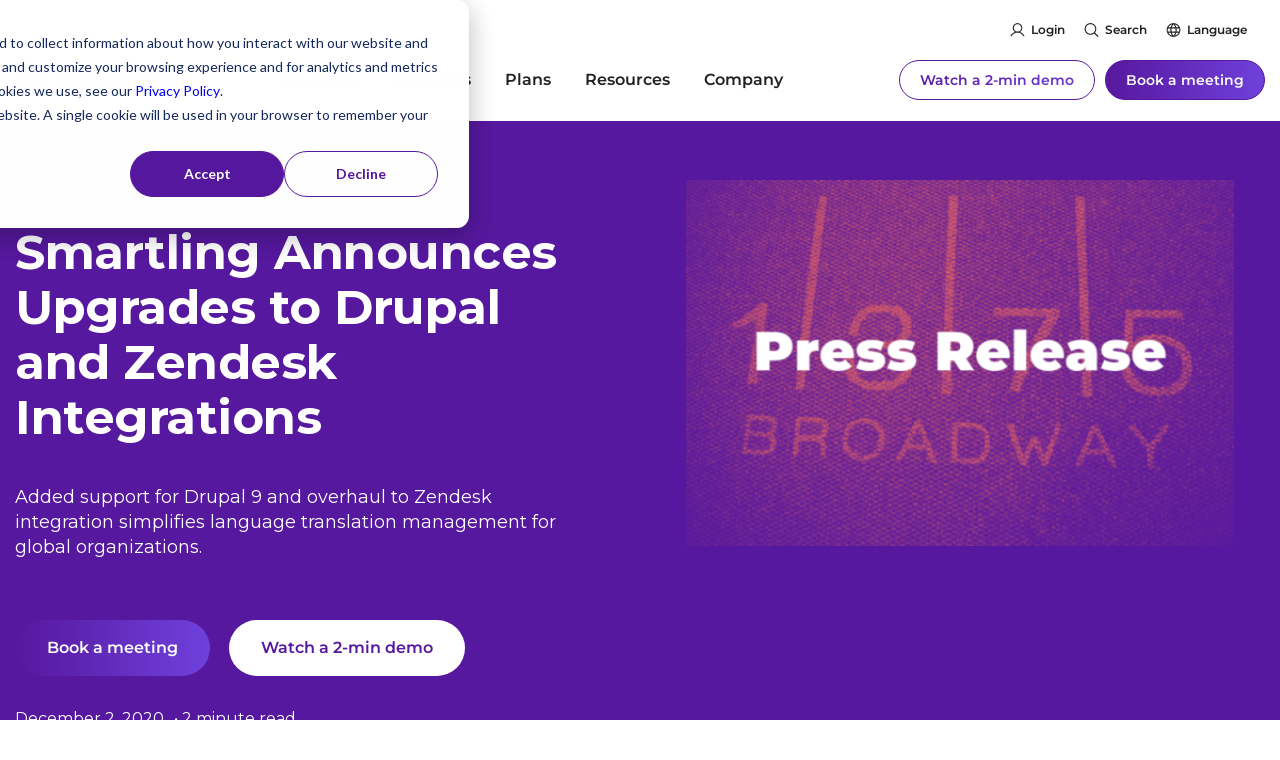

--- FILE ---
content_type: text/html; charset=UTF-8
request_url: https://www.smartling.com/company-news/smartling-announces-upgrades-to-drupal-and-zendesk-integrations
body_size: 17946
content:
<!--
  templateType: none
--><!doctype html><html lang="en"><head>
    <meta charset="utf-8">
    <title>Smartling Announces Enhancements to Drupal &amp; Zendesk Integrations</title>
    <link rel="shortcut icon" href="https://www.smartling.com/hubfs/Smartling%20Favicon.png">
    <meta name="description" content="Drupal translation and Zendesk translation for Smartling have been made even smarter. Learn more about these exciting new improvements today.">
    
    
    
    <link rel="canonical" href="https://www.smartling.com/company-news/smartling-announces-upgrades-to-drupal-and-zendesk-integrations">
    <link rel="alternate" hreflang="es" href="https://es.smartling.com/company-news/smartling-announces-upgrades-to-drupal-and-zendesk-integrations">
    <link rel="alternate" hreflang="es-mx" href="https://es-mx.smartling.com/company-news/smartling-announces-upgrades-to-drupal-and-zendesk-integrations">
    <link rel="alternate" hreflang="fr" href="https://fr.smartling.com/company-news/smartling-announces-upgrades-to-drupal-and-zendesk-integrations">
    <link rel="alternate" hreflang="fr-ca" href="https://fr-ca.smartling.com/company-news/smartling-announces-upgrades-to-drupal-and-zendesk-integrations">
    <link rel="alternate" hreflang="de" href="https://de.smartling.com/company-news/smartling-announces-upgrades-to-drupal-and-zendesk-integrations">
    <link rel="alternate" hreflang="da" href="https://dk.smartling.com/company-news/smartling-announces-upgrades-to-drupal-and-zendesk-integrations">
    <link rel="alternate" hreflang="se" href="https://se.smartling.com/company-news/smartling-announces-upgrades-to-drupal-and-zendesk-integrations">
    <link rel="alternate" hreflang="nl" href="https://nl.smartling.com/company-news/smartling-announces-upgrades-to-drupal-and-zendesk-integrations">
    <link rel="alternate" hreflang="it" href="https://it.smartling.com/company-news/smartling-announces-upgrades-to-drupal-and-zendesk-integrations">
    <link rel="alternate" hreflang="pt" href="https://pt.smartling.com/company-news/smartling-announces-upgrades-to-drupal-and-zendesk-integrations">
    <link rel="alternate" hreflang="zh" href="https://cn.smartling.com/company-news/smartling-announces-upgrades-to-drupal-and-zendesk-integrations">
    <link rel="alternate" hreflang="en" href="https://www.smartling.com/company-news/smartling-announces-upgrades-to-drupal-and-zendesk-integrations">
    <link rel="alternate" hreflang="x-default" href="https://www.smartling.com/company-news/smartling-announces-upgrades-to-drupal-and-zendesk-integrations">
    
    
    
    
    <meta name="viewport" content="width=device-width, initial-scale=1">

    <script src="/hs/hsstatic/jquery-libs/static-1.1/jquery/jquery-1.7.1.js"></script>
<script>hsjQuery = window['jQuery'];</script>
    <meta property="og:description" content="Drupal translation and Zendesk translation for Smartling have been made even smarter. Learn more about these exciting new improvements today.">
    <meta property="og:title" content="Smartling Announces Enhancements to Drupal &amp; Zendesk Integrations">
    <meta name="twitter:description" content="Drupal translation and Zendesk translation for Smartling have been made even smarter. Learn more about these exciting new improvements today.">
    <meta name="twitter:title" content="Smartling Announces Enhancements to Drupal &amp; Zendesk Integrations">

    

    
    <style>
a.cta_button{-moz-box-sizing:content-box !important;-webkit-box-sizing:content-box !important;box-sizing:content-box !important;vertical-align:middle}.hs-breadcrumb-menu{list-style-type:none;margin:0px 0px 0px 0px;padding:0px 0px 0px 0px}.hs-breadcrumb-menu-item{float:left;padding:10px 0px 10px 10px}.hs-breadcrumb-menu-divider:before{content:'›';padding-left:10px}.hs-featured-image-link{border:0}.hs-featured-image{float:right;margin:0 0 20px 20px;max-width:50%}@media (max-width: 568px){.hs-featured-image{float:none;margin:0;width:100%;max-width:100%}}.hs-screen-reader-text{clip:rect(1px, 1px, 1px, 1px);height:1px;overflow:hidden;position:absolute !important;width:1px}
</style>

<link rel="stylesheet" href="https://www.smartling.com/hubfs/hub_generated/template_assets/1/167613220441/1767886454963/template_main.css">
<link rel="stylesheet" href="https://www.smartling.com/hubfs/hub_generated/template_assets/1/167613442730/1767886458950/template_blog.min.css">
<link rel="stylesheet" href="https://www.smartling.com/hubfs/hub_generated/module_assets/1/180516754036/1764947815302/module_Blog_Post_Hero_-_New.min.css">

<style>
  #hs_cos_wrapper_module_17283983283907 .banner_thumbnail .cs_thumb_wrapper  {width:100%;}
</style>

<link rel="stylesheet" href="https://www.smartling.com/hubfs/hub_generated/module_assets/1/191212799600/1765814351418/module_Top_Bar_Callout.min.css">
<link rel="stylesheet" href="https://www.smartling.com/hubfs/hub_generated/module_assets/1/196900419713/1761754692019/module_Blog_Author_Module.min.css">
<link rel="stylesheet" href="https://www.smartling.com/hubfs/hub_generated/module_assets/1/182567598144/1751387965893/module_Blog_Sticky_CTA.min.css">

<style>
  .blog_post_left { width:100%;}
  .blog_post_right { display:none;}
</style>

<link rel="stylesheet" href="https://www.smartling.com/hubfs/hub_generated/module_assets/1/167609337866/1757102188080/module_Resource_Cards_-_Tag.min.css">
<link rel="stylesheet" href="https://www.smartling.com/hubfs/hub_generated/module_assets/1/183470517533/1760727470473/module_CTA_Card.min.css">

<style>
  .footer-section .footer-top .social__icon svg { fill: #FFFFFF;}
</style>

<style>
  @font-face {
    font-family: "Montserrat";
    font-weight: 700;
    font-style: normal;
    font-display: swap;
    src: url("/_hcms/googlefonts/Montserrat/700.woff2") format("woff2"), url("/_hcms/googlefonts/Montserrat/700.woff") format("woff");
  }
  @font-face {
    font-family: "Montserrat";
    font-weight: 300;
    font-style: normal;
    font-display: swap;
    src: url("/_hcms/googlefonts/Montserrat/300.woff2") format("woff2"), url("/_hcms/googlefonts/Montserrat/300.woff") format("woff");
  }
  @font-face {
    font-family: "Montserrat";
    font-weight: 400;
    font-style: normal;
    font-display: swap;
    src: url("/_hcms/googlefonts/Montserrat/regular.woff2") format("woff2"), url("/_hcms/googlefonts/Montserrat/regular.woff") format("woff");
  }
  @font-face {
    font-family: "Montserrat";
    font-weight: 700;
    font-style: normal;
    font-display: swap;
    src: url("/_hcms/googlefonts/Montserrat/700.woff2") format("woff2"), url("/_hcms/googlefonts/Montserrat/700.woff") format("woff");
  }
</style>

    <script type="application/ld+json">
{
  "mainEntityOfPage" : {
    "@type" : "WebPage",
    "@id" : "https://www.smartling.com/company-news/smartling-announces-upgrades-to-drupal-and-zendesk-integrations"
  },
  "author" : {
    "name" : "Admin",
    "url" : "https://www.smartling.com/company-news/author/admin",
    "@type" : "Person"
  },
  "headline" : "Smartling Announces Enhancements to Drupal & Zendesk Integrations",
  "datePublished" : "2020-12-02T05:00:00.000Z",
  "dateModified" : "2025-07-15T18:28:16.331Z",
  "publisher" : {
    "name" : "Smartling, Inc.",
    "logo" : {
      "url" : "https://40052555.fs1.hubspotusercontent-na1.net/hubfs/40052555/smartling%20logo%20main.svg",
      "@type" : "ImageObject"
    },
    "@type" : "Organization"
  },
  "@context" : "https://schema.org",
  "@type" : "BlogPosting",
  "image" : [ "https://go.smartling.com/hubfs/Imported_Blog_Media/PressRelease_v2-Oct-23-2024-06-14-50-7242-PM.png" ]
}
</script>


    
<!--  Added by GoogleTagManager integration -->
<script>
var _hsp = window._hsp = window._hsp || [];
window.dataLayer = window.dataLayer || [];
function gtag(){dataLayer.push(arguments);}

var useGoogleConsentModeV2 = true;
var waitForUpdateMillis = 1000;



var hsLoadGtm = function loadGtm() {
    if(window._hsGtmLoadOnce) {
      return;
    }

    if (useGoogleConsentModeV2) {

      gtag('set','developer_id.dZTQ1Zm',true);

      gtag('consent', 'default', {
      'ad_storage': 'denied',
      'analytics_storage': 'denied',
      'ad_user_data': 'denied',
      'ad_personalization': 'denied',
      'wait_for_update': waitForUpdateMillis
      });

      _hsp.push(['useGoogleConsentModeV2'])
    }

    (function(w,d,s,l,i){w[l]=w[l]||[];w[l].push({'gtm.start':
    new Date().getTime(),event:'gtm.js'});var f=d.getElementsByTagName(s)[0],
    j=d.createElement(s),dl=l!='dataLayer'?'&l='+l:'';j.async=true;j.src=
    'https://www.googletagmanager.com/gtm.js?id='+i+dl;f.parentNode.insertBefore(j,f);
    })(window,document,'script','dataLayer','GTM-KZ9GRMK');

    window._hsGtmLoadOnce = true;
};

_hsp.push(['addPrivacyConsentListener', function(consent){
  if(consent.allowed || (consent.categories && consent.categories.analytics)){
    hsLoadGtm();
  }
}]);

</script>

<!-- /Added by GoogleTagManager integration -->


<!-- Qualified -->
<script>
(function(w,q){w['QualifiedObject']=q;w[q]=w[q]||function(){
(w[q].q=w[q].q||[]).push(arguments)};})(window,'qualified')
</script>
<script async src="https://js.qualified.com/qualified.js?token=18D5v2WRxfDGKMFm"></script>
<!-- End Qualified -->
<script type="text/javascript" src="https://www.bugherd.com/sidebarv2.js?apikey=zbqd9lsx1kuaww5thpc8iw" async="true"></script>
<script async defer src="https://tools.luckyorange.com/core/lo.js?site-id=f3258986"></script>
<script type="text/javascript">
    (function(c,l,a,r,i,t,y){
        c[a]=c[a]||function(){(c[a].q=c[a].q||[]).push(arguments)};
        t=l.createElement(r);t.async=1;t.src="https://www.clarity.ms/tag/"+i;
        y=l.getElementsByTagName(r)[0];y.parentNode.insertBefore(t,y);
    })(window, document, "clarity", "script", "uyv39h8yjf");
</script>
<meta property="og:image" content="https://www.smartling.com/hubfs/Imported_Blog_Media/PressRelease_v2-Oct-23-2024-06-14-50-7242-PM.png">
<meta property="og:image:width" content="514">
<meta property="og:image:height" content="343">

<meta name="twitter:image" content="https://www.smartling.com/hubfs/Imported_Blog_Media/PressRelease_v2-Oct-23-2024-06-14-50-7242-PM.png">


<meta property="og:url" content="https://www.smartling.com/company-news/smartling-announces-upgrades-to-drupal-and-zendesk-integrations">
<meta name="twitter:card" content="summary_large_image">

<link rel="canonical" href="https://www.smartling.com/company-news/smartling-announces-upgrades-to-drupal-and-zendesk-integrations">
<style>
  .blog-main-section .filter-strip .button-group-left { display:none;}
</style>
<script type="application/ld+json">
{
  "@context": "https://schema.org",
  "@type": "BlogPosting",
  "mainEntityOfPage": {
    "@type": "WebPage",
    "@id": "https://www.smartling.com/company-news/smartling-announces-upgrades-to-drupal-and-zendesk-integrations"
  },
  "headline": "Smartling Announces Enhancements to Drupal &amp; Zendesk Integrations",
  "description": "Drupal translation and Zendesk translation for Smartling have been made even smarter. Learn more about these exciting new improvements today.",
  "image": "https://go.smartling.com/hubfs/Imported_Blog_Media/PressRelease_v2-Oct-23-2024-06-14-50-7242-PM.png",  
  "author": {
    "@type": "Organization",
    "name": "Smartling"
  },
  "publisher": {
    "@type": "Organization",
    "name": "Smartling",
    "logo": {
      "@type": "ImageObject",
      "url": "https://www.smartling.com/hubfs/smartling-logo-website.svg"
    }
  },
  "datePublished": "2020-12-02 05:00:00"
}
</script>
<script type="application/ld+json">
{
  "@context": "https://schema.org/", 
  "@type": "BreadcrumbList", 
  "itemListElement": [{
    "@type": "ListItem", 
    "position": 1, 
    "name": "Homepage",
    "item": "https://www.smartling.com/"  
  },{
    "@type": "ListItem", 
    "position": 2, 
    "name": "Blog Homepage",
    "item": "https://www.smartling.com/blog/"  
  },{
    "@type": "ListItem", 
    "position": 3, 
    "name": "Smartling Announces Enhancements to Drupal &amp; Zendesk Integrations",
    "item": "https://www.smartling.com/company-news/smartling-announces-upgrades-to-drupal-and-zendesk-integrations"  
  }]
}
</script>
<script id="article-schema" type="application/ld+json">
{
  "@context": "https://schema.org",
  "@type": "Article",
  "headline": "",
  "description": "",
  "author": { "@type": "Organization", "name": "Smartling" },
  "publisher": {
    "@type": "Organization",
    "name": "Smartling",
    "logo": {
      "@type": "ImageObject",
      "url": "https://www.smartling.com/hubfs/smartling-logo-website.svg"
    }
  },
  "image": "",
  "mainEntityOfPage": { "@type": "WebPage", "@id": "" },
  "datePublished": "2020-12-02 05:00:00",
  "dateModified": "2025-07-15T18:28:16Z",
  "keywords":""
}
</script>
<meta property="og:type" content="article">
<link rel="alternate" type="application/rss+xml" href="https://www.smartling.com/company-news/rss.xml">
<meta name="twitter:domain" content="www.smartling.com">
<script src="//platform.linkedin.com/in.js" type="text/javascript">
    lang: en_US
</script>

<meta http-equiv="content-language" content="en">






    <script src="//cdn.bc0a.com/autopilot/f00000000320633/autopilot_sdk.js"></script>
  <meta name="generator" content="HubSpot"></head>
  <body>
<!--  Added by GoogleTagManager integration -->
<noscript><iframe src="https://www.googletagmanager.com/ns.html?id=GTM-KZ9GRMK" height="0" width="0" style="display:none;visibility:hidden"></iframe></noscript>

<!-- /Added by GoogleTagManager integration -->

    <main class="body-wrapper   hs-content-id-181825017446 hs-blog-post hs-blog-id-181818878521">
      
      <div data-global-resource-path="LandingPageTheme/templates/partials/header-smartling-mega.html"><header class="header">
  <div class="header-section mega"> 
    <div class="container-fluid">
<div class="row-fluid-wrapper">
<div class="row-fluid">
<div class="span12 widget-span widget-type-cell " style="" data-widget-type="cell" data-x="0" data-w="12">

</div><!--end widget-span -->
</div>
</div>
</div>
    <div class="eyebrow">
      <div class="container">
        <div id="hs_cos_wrapper_module_173444784675143" class="hs_cos_wrapper hs_cos_wrapper_widget hs_cos_wrapper_type_module" style="" data-hs-cos-general-type="widget" data-hs-cos-type="module"><div class="eyebrow-inner">
  <div class="login">
    <div class="icon">
      <img src="https://www.smartling.com/hubfs/User%20(1).svg" alt="User (1)">
    </div>
    <div class="text">
      <a href="https://dashboard.smartling.com/" target="_blank">Login</a>
    </div>
  </div>
  <div class="search">
    <div class="icon">
      <img src="https://www.smartling.com/hubfs/MagnifyingGlass.svg" alt="MagnifyingGlass">
    </div>
    <div class="text">
      <a href="https://www.smartling.com/search">Search</a>
    </div>
  </div>
  <div class="language">
    <div class="language-outer">
      <div class="icon">
        <img src="https://www.smartling.com/hubfs/Globe.svg" alt="Globe">
      </div>
      <div class="text">
        Language
      </div>
    </div>
    <div class="sl_norewrite language_selector">
      <ul>
        <li class="notranslate"><a href="https://www.smartling.com/company-news/smartling-announces-upgrades-to-drupal-and-zendesk-integrations">English</a></li>
        <li><a href="https://es.smartling.com/company-news/smartling-announces-upgrades-to-drupal-and-zendesk-integrations">Español <span>[ES]</span></a></li>
        <li><a href="https://es-mx.smartling.com/company-news/smartling-announces-upgrades-to-drupal-and-zendesk-integrations">Español <span>[MX]</span></a></li>
        <li><a href="https://fr.smartling.com/company-news/smartling-announces-upgrades-to-drupal-and-zendesk-integrations">Français <span>[FR]</span></a></li>
        <li><a href="https://fr-ca.smartling.com/" company-news smartling-announces-upgrades-to-drupal-and-zendesk-integrations>Français <span>[CA]</span></a></li>
        <li><a href="https://de.smartling.com/company-news/smartling-announces-upgrades-to-drupal-and-zendesk-integrations">Deutsch</a></li>
        <li><a href="https://dk.smartling.com/company-news/smartling-announces-upgrades-to-drupal-and-zendesk-integrations">Dansk</a></li>
        <li><a href="https://se.smartling.com/company-news/smartling-announces-upgrades-to-drupal-and-zendesk-integrations">Svenska</a></li>
        <li><a href="https://nl.smartling.com/company-news/smartling-announces-upgrades-to-drupal-and-zendesk-integrations">Nederlands</a></li>
        <li><a href="https://it.smartling.com/company-news/smartling-announces-upgrades-to-drupal-and-zendesk-integrations">Italiano</a></li>
        <li><a href="https://pt.smartling.com/company-news/smartling-announces-upgrades-to-drupal-and-zendesk-integrations">Português</a></li>
        <li><a href="https://cn.smartling.com/company-news/smartling-announces-upgrades-to-drupal-and-zendesk-integrations">Chinese <span>[Simplified]</span></a></li>
        
      </ul>
    </div>
  </div>
</div></div>
      </div>
    </div>
    <div class="bottom-part">
      <div class="container">
        <div class="left-part">
          <div class="logo">
            <div id="hs_cos_wrapper_module_166576432665616" class="hs_cos_wrapper hs_cos_wrapper_widget hs_cos_wrapper_type_module" style="" data-hs-cos-general-type="widget" data-hs-cos-type="module">




<a href="https://www.smartling.com">

  
  
  <img src="https://www.smartling.com/hubfs/SmartlingWebsite-WCS/Frame%20(17).svg" alt="SmartlingLogo" loading="">
  
</a></div>
          </div>
        </div>
        <div class="right-part">
          <div class="mainmenu">
            <span id="hs_cos_wrapper_my_menu" class="hs_cos_wrapper hs_cos_wrapper_widget hs_cos_wrapper_type_menu" style="" data-hs-cos-general-type="widget" data-hs-cos-type="menu"><div id="hs_menu_wrapper_my_menu" class="hs-menu-wrapper active-branch flyouts hs-menu-flow-horizontal" role="navigation" data-sitemap-name="default" data-menu-id="183810287971" aria-label="Navigation Menu">
 <ul role="menu">
  <li class="hs-menu-item hs-menu-depth-1" role="none"><a href="javascript:;" role="menuitem">Solutions</a></li>
  <li class="hs-menu-item hs-menu-depth-1" role="none"><a href="javascript:;" role="menuitem">Use cases</a></li>
  <li class="hs-menu-item hs-menu-depth-1" role="none"><a href="https://www.smartling.com/plans" role="menuitem">Plans</a></li>
  <li class="hs-menu-item hs-menu-depth-1" role="none"><a href="javascript:;" role="menuitem">Resources</a></li>
  <li class="hs-menu-item hs-menu-depth-1" role="none"><a href="javascript:;" role="menuitem">Company</a></li>
 </ul>
</div></span>
          </div>
          <div class="button-wrapper">
            <div class="header-btn btn-1 hollow-button">
              <div id="hs_cos_wrapper_module_16645486881345" class="hs_cos_wrapper hs_cos_wrapper_widget hs_cos_wrapper_type_module" style="" data-hs-cos-general-type="widget" data-hs-cos-type="module">










<div class="">
  <div class="hollow-button btn">
    <a href="https://www.smartling.com/demo/">
      Watch a 2-min demo
    </a>
  </div>
</div>

</div>
            </div>
            <div class="header-btn btn-2 gradient-button">
              <div id="hs_cos_wrapper_module_173446799393113" class="hs_cos_wrapper hs_cos_wrapper_widget hs_cos_wrapper_type_module" style="" data-hs-cos-general-type="widget" data-hs-cos-type="module">










<div class="">
  <div class="button-one btn">
    <a href="https://www.smartling.com/meeting-request/">
      Book a meeting
    </a>
  </div>
</div>

</div>
            </div>
          </div>

          <div class="header__language-switcher language-main">
            <div class="header__language-switcher-label">
              <div id="hs_cos_wrapper_language-switcher" class="hs_cos_wrapper hs_cos_wrapper_widget hs_cos_wrapper_type_module widget-type-language_switcher" style="" data-hs-cos-general-type="widget" data-hs-cos-type="module"><span id="hs_cos_wrapper_language-switcher_" class="hs_cos_wrapper hs_cos_wrapper_widget hs_cos_wrapper_type_language_switcher" style="" data-hs-cos-general-type="widget" data-hs-cos-type="language_switcher"></span></div>
              <div class="header__language-switcher-label-current"></div>
            </div>
          </div>
        </div>
      </div>
    </div>
    <div class="container-fluid">
<div class="row-fluid-wrapper">
<div class="row-fluid">
<div class="span12 widget-span widget-type-cell " style="" data-widget-type="cell" data-x="0" data-w="12">

</div><!--end widget-span -->
</div>
</div>
</div>
  </div>

  <div id="hs_cos_wrapper_module_173403584013216" class="hs_cos_wrapper hs_cos_wrapper_widget hs_cos_wrapper_type_module" style="" data-hs-cos-general-type="widget" data-hs-cos-type="module"><div class="megaa mega-menu-1">
  <div class="container-outer">
    <div class="container">
      <div class="outer shh">
        <div class="left-col">
          <div class="heading-menu">
            <div class="heading-menu-icon">
              <img src="https://www.smartling.com/hubfs/tms-icon.svg" alt="tms-icon" aria-hidden="true">
            </div>
            
            
            
            
            
            <a href="https://www.smartling.com/translation-management-system">
              <span>Translation management system</span>
              <div class="heading-menu-text">
                <p>An all-in-one translation orchestration platform</p>
              </div>
            </a>
            
          </div>
          <div class="inner-column">
            
            <div class="inner-men">
              
              
              
              
              
              <a href="https://www.smartling.com/software/cat-tool/" aria-label="Translator Tools Feature-rich CAT and transcreation tools with advanced visual context">
                <div class="left">
                  <div class="mega-icon" aria-hidden="true">
                    <img src="https://www.smartling.com/hubfs/Textbox%20(1).svg" alt="Translator Tools Icon">
                  </div>
                </div>
                <div class="right">
                  <div class="in-title">
                    Translator Tools
                  </div>
                  <div class="in-content">
                    <p>Feature-rich CAT and transcreation tools with advanced visual context</p>
                  </div>
                </div>
              </a>
            </div>
            
            <div class="inner-men">
              
              
              
              
              
              <a href="https://www.smartling.com/software" aria-label="Integrations Connect Smartling to 50+ software platforms to automate content flow">
                <div class="left">
                  <div class="mega-icon" aria-hidden="true">
                    <img src="https://www.smartling.com/hubfs/PlugsConnected.svg" alt="Integrations Icon">
                  </div>
                </div>
                <div class="right">
                  <div class="in-title">
                    Integrations
                  </div>
                  <div class="in-content">
                    <p>Connect Smartling to 50+ software platforms to automate content flow</p>
                  </div>
                </div>
              </a>
            </div>
            
            <div class="inner-men">
              
              
              
              
              
              <a href="https://www.smartling.com/website-translation-proxy" aria-label="Translation proxy An easy-to-use web content translation solution">
                <div class="left">
                  <div class="mega-icon" aria-hidden="true">
                    <img src="https://www.smartling.com/hubfs/Browsers.svg" alt="Translation proxy icon">
                  </div>
                </div>
                <div class="right">
                  <div class="in-title">
                    Translation proxy
                  </div>
                  <div class="in-content">
                    <p>An easy-to-use web content translation solution</p>
                  </div>
                </div>
              </a>
            </div>
            
            <div class="inner-men">
              
              
              
              
              
              <a href="https://www.smartling.com/software/translation-analytics/" aria-label="Analytics Real-time dashboards detailing translation performance">
                <div class="left">
                  <div class="mega-icon" aria-hidden="true">
                    <img src="https://www.smartling.com/hubfs/ChartPie.svg" alt="Analytics icon">
                  </div>
                </div>
                <div class="right">
                  <div class="in-title">
                    Analytics
                  </div>
                  <div class="in-content">
                    <p>Real-time dashboards detailing translation performance</p>
                  </div>
                </div>
              </a>
            </div>
            
            <div class="inner-men">
              
              
              
              
              
              <a href="https://www.smartling.com/software/smartling-translate/" aria-label="Smartling Translate An AI-powered portal delivering instant, on-brand translations">
                <div class="left">
                  <div class="mega-icon" aria-hidden="true">
                    <img src="https://www.smartling.com/hubfs/Translate.svg" alt="Smartling Translate icon">
                  </div>
                </div>
                <div class="right">
                  <div class="in-title">
                    Smartling Translate
                  </div>
                  <div class="in-content">
                    <p>An AI-powered portal delivering instant, on-brand translations</p>
                  </div>
                </div>
              </a>
            </div>
            
            <div class="inner-men">
              
              
              
              
              
              <a href="https://www.smartling.com/software/lqa-suite/" aria-label="Linguistic Quality Assurance A tooling suite and environment for quality evaluation">
                <div class="left">
                  <div class="mega-icon" aria-hidden="true">
                    <img src="https://www.smartling.com/hubfs/SketchLogo.svg" alt="Linguistic Quality Assurance icon">
                  </div>
                </div>
                <div class="right">
                  <div class="in-title">
                    Linguistic Quality Assurance
                  </div>
                  <div class="in-content">
                    <p>A tooling suite and environment for quality evaluation</p>
                  </div>
                </div>
              </a>
            </div>
            
          </div>
        </div>
        <div class="right-col">
          <div class="heading-menu">
            <div class="heading-menu-icon">
              <img src="https://www.smartling.com/hubfs/translation-ic.svg" alt="translation-icon" aria-hidden="true">
            </div>
            
            
            
            
            
            <a href="https://www.smartling.com/translation-services/">
              <span>Translation</span>
              <div class="heading-menu-text">
                <p>AI, MT, and HT options</p>
              </div>
            </a>
          </div>
          <div class="inner-column">
            
            <div class="inner-men">
              
              
              
              
              <a href="https://www.smartling.com/software/ai-translation-solutions" aria-label="AI Translation LLM-powered translations in proven workflows">
                <div class="left">
                  <div class="mega-icon" aria-hidden="true">
                    <img src="https://www.smartling.com/hubfs/Sparkle.svg" alt="AI Translation Icon">
                  </div>
                </div>
                <div class="right">
                  <div class="in-title">
                    AI Translation
                  </div>
                  <div class="in-content">
                    <p>LLM-powered translations in proven workflows</p>
                  </div>
                </div>
              </a>
            </div>
            
            <div class="inner-men">
              
              
              
              
              <a href="https://www.smartling.com/ai-hub" aria-label="AI Hub Translate with 20+ LLMs and machine translation engines">
                <div class="left">
                  <div class="mega-icon" aria-hidden="true">
                    <img src="https://www.smartling.com/hubfs/Keyboard.svg" alt="Machine Translation Icon">
                  </div>
                </div>
                <div class="right">
                  <div class="in-title">
                    AI Hub
                  </div>
                  <div class="in-content">
                    <p>Translate with 20+ LLMs and machine translation engines</p>
                  </div>
                </div>
              </a>
            </div>
            
            <div class="inner-men">
              
              
              
              
              <a href="https://www.smartling.com/professional-translation" aria-label="Professional Translation Human translation from our network of 4,000+ linguists">
                <div class="left">
                  <div class="mega-icon" aria-hidden="true">
                    <img src="https://www.smartling.com/hubfs/UserList.svg" alt="Professional Translation Icon">
                  </div>
                </div>
                <div class="right">
                  <div class="in-title">
                    Professional Translation
                  </div>
                  <div class="in-content">
                    <p>Human translation from our network of 4,000+ linguists</p>
                  </div>
                </div>
              </a>
            </div>
            
          </div>
        </div>
      </div>
    </div>
    <div class="callout shh">
      <div class="callout-inner">
        
        <span class="featured-text">WEBINAR SERIES</span>
        
        
        
        
        
        
        
        
        <a href="https://www.smartling.com/webinars/ai-webinar-s1-25" target="_blank" rel="noopener">
          <div class="callout-image">
            <img src="https://www.smartling.com/hubfs/(Meta)%20052925%20-%20AI%20Translation%20101%20(1).png" alt="(Meta) 052925 - AI Translation 101 (1)">
          </div>
          <div class="callout-tags">
            <div class="callot">
              <span class="cot">AI Translation 101</span>
            </div>
            <span class="circle"><img src="https://www.smartling.com/hubfs/schedule-clock.svg" alt="clock2"></span><span class="cor">Now available on demand </span>
          </div>
          <div class="callout-title">
            <h6>
              Session 1: Introduction to AI Translation
            </h6>
          </div>
        </a>
      </div>
    </div>
  </div>
</div></div>
  <div id="hs_cos_wrapper_module_173437897579035" class="hs_cos_wrapper hs_cos_wrapper_widget hs_cos_wrapper_type_module" style="" data-hs-cos-general-type="widget" data-hs-cos-type="module"><div class="megaa mega-menu-2">
  <div class="container-outer">
    <div class="container">
      <div class="outer shh">
        
        <div class="top-header">
          <div class="heading-menu-icon">
            <img src="https://www.smartling.com/hubfs/why-smartling.svg" alt="why-smartling">
          </div>
          
          
          
          
          
          <a href="https://www.smartling.com/why-smartling">Why Smartling?
            <span>See why enterprises choose Smartling to simplify and scale translation for every use case.</span>
          </a>
          
        </div>
        
        <div class="left-col">
          <div class="heading-menu">
            By use case
          </div>
          <div class="inner-column">
            
            <div class="inner-men">
              
              
              
              
              
              <a href="https://www.smartling.com/teams/marketing" aria-label="Marketing content Translate campaigns with high-quality, on-brand content">
                <div class="left">
                  <div class="mega-icon" aria-hidden="true">
                    <img src="https://www.smartling.com/hubfs/NewspaperClipping.svg" alt="NewspaperClipping">
                  </div>
                </div>
                <div class="right">
                  <div class="in-title">
                    Marketing content
                  </div>
                  <div class="in-content">
                    <p>Translate campaigns with high-quality, on-brand content&nbsp;</p>
                  </div>
                </div>
              </a>
            </div>
            
            <div class="inner-men">
              
              
              
              
              
              <a href="https://www.smartling.com/use-case/website-translation/" aria-label="Website Take your site global with ease">
                <div class="left">
                  <div class="mega-icon" aria-hidden="true">
                    <img src="https://www.smartling.com/hubfs/Browsers.svg" alt="Browsers">
                  </div>
                </div>
                <div class="right">
                  <div class="in-title">
                    Website
                  </div>
                  <div class="in-content">
                    <span>Take your site global with ease</span>
                  </div>
                </div>
              </a>
            </div>
            
            <div class="inner-men">
              
              
              
              
              
              <a href="https://www.smartling.com/teams/customer-support/" aria-label="Help Center Translate articles and FAQs to support customers everywhere">
                <div class="left">
                  <div class="mega-icon" aria-hidden="true">
                    <img src="https://www.smartling.com/hubfs/BookOpenText.svg" alt="Help Center icon">
                  </div>
                </div>
                <div class="right">
                  <div class="in-title">
                    Help Center
                  </div>
                  <div class="in-content">
                    <p>Translate articles and FAQs to support customers everywhere</p>
                  </div>
                </div>
              </a>
            </div>
            
          </div>
        </div>
        <div class="middle-col">
          <div class="heading-menu">
            By industry
          </div>
          <div class="inner-column">
            
            <div class="inner-men">
              
              
              
              
              <a href="https://www.smartling.com/industry/elearning" aria-label="Learning &amp; development Train global teams at scale with localized resources">
                <div class="left">
                  <div class="mega-icon" aria-hidden="true">
                    <img src="https://www.smartling.com/hubfs/TextAa.svg" alt="TextAa">
                  </div>
                </div>
                <div class="right">
                  <div class="in-title">
                    Learning &amp; development
                  </div>
                  <div class="in-content">
                    <p>Train global teams at scale with localized resources</p>
                  </div>
                </div>
              </a>
            </div>
            
            <div class="inner-men">
              
              
              
              
              <a href="https://www.smartling.com/industry/technology" aria-label="Software &amp; mobile apps Translate product interfaces without slowing down development">
                <div class="left">
                  <div class="mega-icon" aria-hidden="true">
                    <img src="https://www.smartling.com/hubfs/Cpu.svg" alt="Technology icon">
                  </div>
                </div>
                <div class="right">
                  <div class="in-title">
                    Software &amp; mobile apps
                  </div>
                  <div class="in-content">
                    <p>Translate product interfaces without slowing down development</p>
                  </div>
                </div>
              </a>
            </div>
            
            <div class="inner-men">
              
              
              
              
              <a href="https://www.smartling.com/industry/retail" aria-label="eCommerce/Retail Deliver one brand voice to countless markets">
                <div class="left">
                  <div class="mega-icon" aria-hidden="true">
                    <img src="https://www.smartling.com/hubfs/GlobeHemisphereEast.svg" alt="GlobeHemisphereEast">
                  </div>
                </div>
                <div class="right">
                  <div class="in-title">
                    eCommerce/Retail
                  </div>
                  <div class="in-content">
                    <span>Deliver one brand voice to countless markets</span>
                  </div>
                </div>
              </a>
            </div>
            
          </div>
        </div>
        <div class="right-col">
          <div class="heading-menu">
            By team
          </div>
          <div class="inner-column">
            
            <div class="inner-men">
              
              
              
              
              <a href="https://www.smartling.com/teams/marketing" aria-label="Marketing Reach new markets while maintaining brand voice">
                <div class="left">
                  <div class="mega-icon" aria-hidden="true">
                    <img src="https://www.smartling.com/hubfs/Checkerboard.svg" alt="Marketing icon">
                  </div>
                </div>
                <div class="right">
                  <div class="in-title">
                    Marketing
                  </div>
                  <div class="in-content">
                    <p>Reach new markets while maintaining brand voice</p>
                  </div>
                </div>
              </a>
            </div>
            
            <div class="inner-men">
              
              
              
              
              <a href="https://www.smartling.com/teams/developer" aria-label="Developer and Product Translate at the speed of development">
                <div class="left">
                  <div class="mega-icon" aria-hidden="true">
                    <img src="https://www.smartling.com/hubfs/Keyboard.svg" alt="Developer icon">
                  </div>
                </div>
                <div class="right">
                  <div class="in-title">
                    Developer and Product
                  </div>
                  <div class="in-content">
                    <p>Translate at the speed of development</p>
                  </div>
                </div>
              </a>
            </div>
            
            <div class="inner-men">
              
              
              
              
              <a href="https://www.smartling.com/teams/localization/" aria-label="Localization Scale your program with tools most loved by loc folks">
                <div class="left">
                  <div class="mega-icon" aria-hidden="true">
                    <img src="https://www.smartling.com/hubfs/TextAa.svg" alt="Localization icon">
                  </div>
                </div>
                <div class="right">
                  <div class="in-title">
                    Localization
                  </div>
                  <div class="in-content">
                    <span>Scale your program with tools most loved by loc folks</span>
                  </div>
                </div>
              </a>
            </div>
            
          </div>
        </div>
        
        <div class="bottom-sec">
          <div class="arrow_btn_purple_nopad">
            
            
              
              
              
              <a href="https://www.smartling.com/use-cases">
           Browse all use cases</a>
          </div>
        </div>
        
      </div>
    </div>
    <div class="callout shh">
      <div class="callout-inner">
        
        <span class="featured-text">WEBINAR SERIES</span>
        
        
        
        
        
        
        
        
        <a href="https://www.smartling.com/webinars/ai-webinar-s1-25" target="_blank" rel="noopener">
          <div class="callout-image">
            <img src="https://www.smartling.com/hubfs/(Meta)%20052925%20-%20AI%20Translation%20101%20(1).png" alt="(Meta) 052925 - AI Translation 101 (1)">
          </div>
          <div class="callout-tags">
            <div class="callot">
              <span class="cot">AI Translation 101</span>
            </div>
            <span class="circle"><img src="https://www.smartling.com/hubfs/schedule-clock.svg" alt="clock4"></span><span class="cor">Now available on demand</span>
          </div>
          <div class="callout-title">
            <h6>
              Session 1: Introduction to AI Translation
            </h6>
          </div>
        </a>
      </div>
    </div>
  </div>
</div></div>
  <div id="hs_cos_wrapper_module_173437898762137" class="hs_cos_wrapper hs_cos_wrapper_widget hs_cos_wrapper_type_module" style="" data-hs-cos-general-type="widget" data-hs-cos-type="module"><div class="megaa mega-menu-3">
  <div class="container-outer">
    <div class="container">
      <div class="outer shh">
        <div class="left-col">
          <div class="heading-menu">
            Resources
          </div>
          <div class="inner-column">
            
            <div class="inner-men">
              
              
              
              
              
              <a href="https://www.smartling.com/resources/case-study" aria-label="Success Stories Explore how businesses thrive with Smartling's translation solutions.">
                <div class="left">
                  <div class="mega-icon" aria-hidden="true">
                    <img src="https://www.smartling.com/hubfs/Vector%20(18).svg" alt="Success Stories icon">
                  </div>
                </div>
                <div class="right">
                  <div class="in-title">
                    Success Stories
                  </div>
                  <div class="in-content">
                    <span>Explore how businesses thrive with Smartling's translation solutions.</span>
                  </div>
                </div>
              </a>
            </div>
            
            <div class="inner-men">
              
              
              
              
              
              <a href="https://www.smartling.com/ebooks" aria-label="Resource Center Access guides, whitepapers, and tools to optimize your localization efforts.">
                <div class="left">
                  <div class="mega-icon" aria-hidden="true">
                    <img src="https://www.smartling.com/hubfs/FolderSimpleStar.svg" alt="Resource Center icon">
                  </div>
                </div>
                <div class="right">
                  <div class="in-title">
                    Resource Center
                  </div>
                  <div class="in-content">
                    <span>Access guides, whitepapers, and tools to optimize your localization efforts.</span>
                  </div>
                </div>
              </a>
            </div>
            
            <div class="inner-men">
              
              
              
              
              
              <a href="https://www.smartling.com/conference-old" aria-label="Global Ready Conference Join the premier event for localization leaders and translation professionals.">
                <div class="left">
                  <div class="mega-icon" aria-hidden="true">
                    <img src="https://www.smartling.com/hubfs/GlobeHemisphereEast.svg" alt="Global Ready Conference icon">
                  </div>
                </div>
                <div class="right">
                  <div class="in-title">
                    Global Ready Conference
                  </div>
                  <div class="in-content">
                    <span>Join the premier event for localization leaders and translation professionals.</span>
                  </div>
                </div>
              </a>
            </div>
            
            <div class="inner-men">
              
              
              
              
              
              <a href="https://www.smartling.com/blog" aria-label="Blog Stay updated with tips, trends, and insights in localization and translation.">
                <div class="left">
                  <div class="mega-icon" aria-hidden="true">
                    <img src="https://www.smartling.com/hubfs/NewspaperClipping.svg" alt="Blog icon">
                  </div>
                </div>
                <div class="right">
                  <div class="in-title">
                    Blog
                  </div>
                  <div class="in-content">
                    <span>Stay updated with tips, trends, and insights in localization and translation.</span>
                  </div>
                </div>
              </a>
            </div>
            
            <div class="inner-men">
              
              
              
              
              
              <a href="https://www.smartling.com/globalready/" aria-label="Events Discover upcoming webinars, conferences, and industry events.">
                <div class="left">
                  <div class="mega-icon" aria-hidden="true">
                    <img src="https://www.smartling.com/hubfs/CalendarHeart%20(1).svg" alt="Events icon">
                  </div>
                </div>
                <div class="right">
                  <div class="in-title">
                    Events
                  </div>
                  <div class="in-content">
                    <span>Discover upcoming webinars, conferences, and industry events.</span>
                  </div>
                </div>
              </a>
            </div>
            
            <div class="inner-men">
              
              
              
              
              
              <a href="https://www.smartling.com/webinars" aria-label="Webinars Watch on-demand webinars, panels and fireside chats hosted by Smartling">
                <div class="left">
                  <div class="mega-icon" aria-hidden="true">
                    <img src="https://www.smartling.com/hubfs/ChatsTeardrop.svg" alt="Webinars icon">
                  </div>
                </div>
                <div class="right">
                  <div class="in-title">
                    Webinars
                  </div>
                  <div class="in-content">
                    Watch on-demand webinars, panels and fireside chats hosted by Smartling
                  </div>
                </div>
              </a>
            </div>
            
          </div>
        </div>

        <div class="right-col">
          <div class="heading-menu">
            
          </div>
          <div class="inner-column">
            
          </div>
        </div>
      </div>
    </div>
    <div class="callout shh">
      <div class="callout-inner">
        
        <span class="featured-text">WEBINAR SERIES</span>
        
        
        
        
        
        
        <a href="https://www.smartling.com/webinars/ai-webinar-s1-25">
          <div class="callout-image">
            <img src="https://www.smartling.com/hubfs/(Meta)%20052925%20-%20AI%20Translation%20101%20(1).png" alt="(Meta) 052925 - AI Translation 101 (1)">
          </div>
          <div class="callout-tags">
            <div class="callot">
              <span class="cot">AI Translation 101</span>
            </div>
            <span class="circle"><img src="https://www.smartling.com/hubfs/schedule-clock.svg" alt="clock3"></span><span class="cor">Now available on demand</span>
          </div>
          <div class="callout-title">
            <h6>
              Session 1: Introduction to AI Translation
            </h6>
          </div>
        </a>
      </div>
    </div>
  </div>
</div></div>
  <div id="hs_cos_wrapper_module_173437899872039" class="hs_cos_wrapper hs_cos_wrapper_widget hs_cos_wrapper_type_module" style="" data-hs-cos-general-type="widget" data-hs-cos-type="module"><div class="megaa mega-menu-4">
  <div class="container-outer">
    <div class="container">
      <div class="outer shh">
        <div class="left-col">
          <div class="heading-menu">
            Company
          </div>
          <div class="inner-column">
            
            <div class="inner-men">
              
              
              
              
              
              <a href="https://www.smartling.com/about-us/" aria-label="About Learn more about Smartling's mission, values, and global impact.">
                <div class="left">
                  <div class="mega-icon" aria-hidden="true">
                    <img src="https://www.smartling.com/hubfs/HandWaving.svg" alt="About icon">
                  </div>
                </div>
                <div class="right">
                  <div class="in-title">
                    About
                  </div>
                  <div class="in-content">
                    <span>Learn more about Smartling's mission, values, and global impact.</span>
                  </div>
                </div>
              </a>
            </div>
            
            <div class="inner-men">
              
              
              
              
              
              <a href="https://www.smartling.com/company-news" aria-label="News Catch up on the latest updates, product launches, and company milestones.">
                <div class="left">
                  <div class="mega-icon" aria-hidden="true">
                    <img src="https://www.smartling.com/hubfs/Newspaper.svg" alt="News icon">
                  </div>
                </div>
                <div class="right">
                  <div class="in-title">
                    News
                  </div>
                  <div class="in-content">
                    <span>Catch up on the latest updates, product launches, and company milestones.</span>
                  </div>
                </div>
              </a>
            </div>
            
            <div class="inner-men">
              
              
              
              
              
              <a href="https://www.smartling.com/careers/" aria-label="Careers Join our team and help redefine the future of translation and localization.">
                <div class="left">
                  <div class="mega-icon" aria-hidden="true">
                    <img src="https://www.smartling.com/hubfs/UsersThree.svg" alt="Careers icon">
                  </div>
                </div>
                <div class="right">
                  <div class="in-title">
                    Careers
                  </div>
                  <div class="in-content">
                    <span>Join our team and help redefine the future of translation and localization.</span>
                  </div>
                </div>
              </a>
            </div>
            
            <div class="inner-men">
              
              
              
              
              
              <a href="https://www.smartling.com/contact-us/" aria-label="Contact Us Get in touch with our team for support, inquiries, or feedback.">
                <div class="left">
                  <div class="mega-icon" aria-hidden="true">
                    <img src="https://www.smartling.com/hubfs/ChatCircleText.svg" alt="Contact Us icon">
                  </div>
                </div>
                <div class="right">
                  <div class="in-title">
                    Contact Us
                  </div>
                  <div class="in-content">
                    <span>Get in touch with our team for support, inquiries, or feedback.</span>
                  </div>
                </div>
              </a>
            </div>
            
            <div class="inner-men">
              
              
              
              
              
              <a href="https://www.smartling.com/partner-ecosystem/" aria-label="Partners Explore our partner network and collaborative opportunities.">
                <div class="left">
                  <div class="mega-icon" aria-hidden="true">
                    <img src="https://www.smartling.com/hubfs/Handshake.svg" alt="Partners icon">
                  </div>
                </div>
                <div class="right">
                  <div class="in-title">
                    Partners
                  </div>
                  <div class="in-content">
                    <span>Explore our partner network and collaborative opportunities.</span>
                  </div>
                </div>
              </a>
            </div>
            
            <div class="inner-men">
              
              
              
              
              
              <a href="https://www.smartling.com/translator_information" aria-label="Translator information Learn about and apply to join Smartling's translator network.">
                <div class="left">
                  <div class="mega-icon" aria-hidden="true">
                    <img src="https://www.smartling.com/hubfs/tms-icon.svg" alt="tms-icon">
                  </div>
                </div>
                <div class="right">
                  <div class="in-title">
                    Translator information
                  </div>
                  <div class="in-content">
                    Learn about and apply to join Smartling's translator network.
                  </div>
                </div>
              </a>
            </div>
            
          </div>
        </div>

        <div class="right-col">
          <div class="heading-menu">
            
          </div>
          <div class="inner-column">
            
          </div>
        </div>
      </div>
    </div>
    <div class="callout shh">
      <div class="callout-inner">
        
        <span class="featured-text">Featured Post</span>
        
        
        
        
        
        
        <a href="https://www.smartling.com/careers/">
          <div class="callout-image">
            <img src="https://www.smartling.com/hubfs/DA20210601%20-%20Social%20-%20HR%20-%20We%E2%80%99re%20Hiring%20-%20Apply%20Today%20-%20LinkedIn-FB%20-%201200x628%20(1).jpg" alt="DA20210601 - Social - HR - We’re Hiring - Apply Today - LinkedIn-FB - 1200x628 (1)">
          </div>
          <div class="callout-tags">
            <div class="callot">
              <span class="cot">Join Smartling</span>
            </div>
            <span class="circle"><img src="https://www.smartling.com/hubfs/schedule-clock.svg" alt="clock1"></span><span class="cor">We're Hiring!</span>
          </div>
          <div class="callout-title">
            <h6>
              Be a part of something great. Check out Smartling's open roles.
            </h6>
          </div>
        </a>
      </div>
    </div>
  </div>
</div></div>


</header>
<script>
  $(document).ready(function() {
    var windowWidth = $(window).width();
    if (windowWidth > 991) {
      /*maxheight('.megaa .outer');
      maxheight('.megaa .callout');*/
      equalheight('.megaa .shh');
    }
    /*$(".eyebrow-inner .language").click(
      function() {
        $('.eyebrow-inner .language .language_selector').show();
      },
      function() {
        $('.eyebrow-inner .language .language_selector').hide();
      }
    );*/
    $(".eyebrow-inner .language").click(function() {
      $(".eyebrow-inner .language .language_selector").toggle();
    });
    if($(window).width() > 991) {
      $(".header-section .bottom-part .right-part .mainmenu .hs-menu-wrapper>ul>li:first-child").hover(
        function() {
          $(".mega-menu-1").css("visibility", "visible");
        },
        function() {
          $(".mega-menu-1").css("visibility", "hidden");
        }
      );
      $(".header-section .bottom-part .right-part .mainmenu .hs-menu-wrapper>ul>li:nth-child(2)").hover(
        function() {
          $(".mega-menu-2").css("visibility", "visible");
        },
        function() {
          $(".mega-menu-2").css("visibility", "hidden");
        }
      );
      $(".header-section .bottom-part .right-part .mainmenu .hs-menu-wrapper>ul>li:nth-child(4)").hover(
        function() {
          $(".mega-menu-3").css("visibility", "visible");
        },
        function() {
          $(".mega-menu-3").css("visibility", "hidden");
        }
      );
      $(".header-section .bottom-part .right-part .mainmenu .hs-menu-wrapper>ul>li:nth-child(5)").hover(
        function() {
          $(".mega-menu-4").css("visibility", "visible");
        },
        function() {
          $(".mega-menu-4").css("visibility", "hidden");
        }
      );
    } else {
      $('.mega-menu-1').hide();
      $('.mega-menu-2').hide();
      $('.mega-menu-3').hide();
      $('.mega-menu-4').hide();
      $('.header-section .bottom-part .right-part .mainmenu .hs-menu-wrapper>ul>li a').removeClass('active');
      $(".header-section .bottom-part .right-part .mainmenu .hs-menu-wrapper>ul>li a").click(function() {
        $('.header-section .bottom-part .right-part .mainmenu .hs-menu-wrapper>ul>li a').not($(this)).removeClass('active');
        $('.megaa').not($(this).next()).slideUp();
        $(this).toggleClass('active');
        $(this).next().slideToggle(250);
      });
    }
    function maxheight(clsaaName) {
      var highest = null;
      var hi = 0;
      $(clsaaName).each(function () {
        var h = $(this).outerHeight();
        if (h > hi) {
          hi = h;
          highest = jQuery(this);
        }
      });
      $(clsaaName).css('height', hi);
    }
  });
  $(window).on('load', function () {
    $( ".header-section .bottom-part .right-part .mainmenu .hs-menu-wrapper>ul>li:first-child" ).append( $( ".mega-menu-1" ) );
    $( ".header-section .bottom-part .right-part .mainmenu .hs-menu-wrapper>ul>li:nth-child(2)" ).append( $( ".mega-menu-2" ) );
    $( ".header-section .bottom-part .right-part .mainmenu .hs-menu-wrapper>ul>li:nth-child(4)" ).append( $( ".mega-menu-3" ) );
    $( ".header-section .bottom-part .right-part .mainmenu .hs-menu-wrapper>ul>li:nth-child(5)" ).append( $( ".mega-menu-4" ) );
  });
</script></div>
      

      

<main id="main-content" class="body-container-wrapper blog-pages">
  <div id="hs_cos_wrapper_module_17283983283907" class="hs_cos_wrapper hs_cos_wrapper_widget hs_cos_wrapper_type_module" style="" data-hs-cos-general-type="widget" data-hs-cos-type="module"><div class="banner pt-150 pb-70 md:pt-150 md:pb-100" id="module_17283983283907" style="background-color: rgba(86, 24, 158, 1.0);">
  <div class="wrapper">
    <div class="row lg:pt-30">
      <div class="col-12 md:col-6">
        <div class="max--100 lg:max--90">
          <div class="breadcrumbs">
            <div class="levels">
              <div class="level1">
                Company News
              </div>
              <span>&gt;</span>
              
            </div>
          </div>
          <h1 class=""> <span id="hs_cos_wrapper_name" class="hs_cos_wrapper hs_cos_wrapper_meta_field hs_cos_wrapper_type_text" style="" data-hs-cos-general-type="meta_field" data-hs-cos-type="text">Smartling Announces Upgrades to Drupal and Zendesk Integrations</span> </h1>
          <div class="pt-20 pb-30 md:pt-30 md:pb-50 md:pb-50 color:black text-16 sm:text-18">
             <p>Added support for Drupal 9 and overhaul to Zendesk integration simplifies language translation management for global organizations.</p> 
          </div>
          
          
          <div class="btn-strip" style="padding-bottom:30px;">
             
            <div class="gradient-button">
              <span id="hs_cos_wrapper_module_17283983283907_" class="hs_cos_wrapper hs_cos_wrapper_widget hs_cos_wrapper_type_cta" style="" data-hs-cos-general-type="widget" data-hs-cos-type="cta"><div class="hs-web-interactive-inline" style="" data-hubspot-wrapper-cta-id="201846972062"> 
 <a href="https://cta-service-cms2.hubspot.com/web-interactives/public/v1/track/click?encryptedPayload=AVxigLLzbgAuLMPD9VrtkM4Sgo8Y9oivGFBkHpnvVLsJ3fC1emMIKuXxAOBE3HpQUR%2B5YNdjf71QDy%2FgE%2BoK0ZoUXLlFRp4b84OLJHJZv76PvZP4f%2FtqDAo29NSUG%2FmwYaTtQ2kPzMFCUR0lDk8UCeKgRCYofKNQNGeNpn3AekZiyCbiRc92xrANa%2Br%2FFT%2FImw%3D%3D&amp;portalId=40052555" class="hs-inline-web-interactive-201846972062   " data-hubspot-cta-id="201846972062"> Book a meeting </a> 
</div></span>
            </div>
            
             
            <div class="white-button btn">
              <span id="hs_cos_wrapper_module_17283983283907_" class="hs_cos_wrapper hs_cos_wrapper_widget hs_cos_wrapper_type_cta" style="" data-hs-cos-general-type="widget" data-hs-cos-type="cta"><div class="hs-web-interactive-inline" style="" data-hubspot-wrapper-cta-id="201846972025"> 
 <a href="https://cta-service-cms2.hubspot.com/web-interactives/public/v1/track/click?encryptedPayload=AVxigLJR4PAEv6tHkN7%2FuwD09lIYcEfqSMp7dAd12VYn1hjTQ5ZSp6foG%2BFwaHRvnr9qGY08%2BPn7bn6h%2FN1CO%2B5rMjt%2BIae2Pq1LhLoyFghLYR94emST7zKJR6aFCsvn6cuxZOhQwG3QegnIjfGqzi2GThb4Wx22p6h%2FBs%2BPeLL%2Bu4iBKTA%3D&amp;portalId=40052555" class="hs-inline-web-interactive-201846972025   " data-hubspot-cta-id="201846972025"> Watch a 2-min demo </a> 
</div></span>
            </div>
            
          </div>
          
          <div class="blog-post__meta">
            
            <div class="date-time">
              
              <time datetime="2020-12-02 05:00:00" class="blog-post__timestamp">
                December 2, 2020
              </time>
              
              
              <div class="read-time">
                
                
                
                
                
                • 2 minute read
                
              </div>
              
            </div>
            
            <div class="share-title">
              <p>Share this post</p>
            </div>
            <div class="new-social">
              <ul>
                <div class="tooltip">
                  <button onclick="myFunction()" onmouseout="outFunc()">
                    <span class="tooltiptext" id="myTooltip">Copy to clipboard</span>
                    <li onmouseout="outFunc()">
                      <a class="copy" onclick="return !window.location.href"><p class="copy2"><img src="https://www.smartling.com/hubfs/SmartlingWebsite-WCS/smartling-link.svg"></p></a>
                    </li>
                  </button>
                </div>
                
                <li><a href="https://twitter.com/share?source=https://www.smartling.com/company-news/smartling-announces-upgrades-to-drupal-and-zendesk-integrations&amp;text=Smartling%20Announces%20Enhancements%20to%20Drupal%20&amp;%20Zendesk%20Integrations%20-%20https://www.smartling.com/company-news/smartling-announces-upgrades-to-drupal-and-zendesk-integrations" target="_blank" title="Tweet" onclick="return !window.open(this.href, 'Twitter', 'width=600,height=500')"><img src="https://www.smartling.com/hubfs/SmartlingWebsite-WCS/X.svg" alt="twitter-icon"></a></li>
                <li><a href="https://www.facebook.com/sharer/sharer.php?u=https://www.smartling.com/company-news/smartling-announces-upgrades-to-drupal-and-zendesk-integrations&amp;title=Smartling%20Announces%20Enhancements%20to%20Drupal%20&amp;%20Zendesk%20Integrations&amp;picture=https://go.smartling.com/hubfs/Imported_Blog_Media/PressRelease_v2-Oct-23-2024-06-14-50-7242-PM.png&amp;description=Drupal%20translation%20and%20Zendesk%20translation%20for%20Smartling%20have%20been%20made%20even%20smarter.%20Learn%20more%20about%20these%20exciting%20new%20improvements%20today." title="Share on Facebook" target="_blank" onclick="return !window.open(this.href, 'Facebook', 'width=600,height=500')"><img src="https://www.smartling.com/hubfs/SmartlingWebsite-WCS/Facebook.svg" alt="facebook-icon"></a></li>
                <li><a href="http://www.linkedin.com/shareArticle?mini=true&amp;url=https://www.smartling.com/company-news/smartling-announces-upgrades-to-drupal-and-zendesk-integrations&amp;title=Smartling%20Announces%20Enhancements%20to%20Drupal%20&amp;%20Zendesk%20Integrations&amp;summary=Drupal%20translation%20and%20Zendesk%20translation%20for%20Smartling%20have%20been%20made%20even%20smarter.%20Learn%20more%20about%20these%20exciting%20new%20improvements%20today." target="_blank" title="Share on LinkedIn" onclick="return !window.open(this.href, 'LinkedIn', 'width=600,height=500')"><img src="https://www.smartling.com/hubfs/SmartlingWebsite-WCS/LinkedIn.svg" alt="linkedin-icon"></a></li>
              </ul>
            </div>
            
          </div>

        </div>

      </div>
      <div class="col-12 md:col-6 pt-10 md:pt-0">
        <div class="banner_thumbnail">
          
          <div class="cs_thumb_wrapper thumb_1">
            <div class="thumb parallax" data-paroller-factor="-0.5" data-paroller-factor-sm="-0.2" data-paroller-factor-xs="-0.1" style="background: url(https://www.smartling.com/hubfs/Imported_Blog_Media/PressRelease_v2-Oct-23-2024-06-14-50-7242-PM.png) no-repeat center / contain"></div>
            <div class="shadow"></div>
          </div>
          
          
          
          
        </div>
        
      </div>
    </div>
  </div>
</div>







</div>
  <div id="hs_cos_wrapper_module_17515723582652" class="hs_cos_wrapper hs_cos_wrapper_widget hs_cos_wrapper_type_module" style="" data-hs-cos-general-type="widget" data-hs-cos-type="module">
<div class="custom-cta-module gradient-border-box" style="display: none;">
  <div class="custom-cta-content">
    <div class="container">
      <div class="flexy cta-trigger-bar"> <!-- Make the whole bar clickable -->
        <div class="left">
          <span class="cta-headline">Are you ready to <span>scale with AI translation?</span></span>
        </div>
        <div class="right">
          <span class="cta-subtext">Take the quiz to find out and learn your next steps for scaling with AI.</span>

          <!-- 🔄 UPDATED INVOLVEME POPUP CONFIG -->
          <div class="involveme_popup" data-project="ai-translation-quiz" data-embed-mode="sidePanel" data-trigger-event="button" data-popup-size="medium" data-organization-url="https://smartling.involve.me" data-button-color="#2679ff" data-position="right" data-title="AI Translation Quiz">

            <a href="javascript:void(0);" class="cta-button" data-involveme-trigger>
              <div class="gradient-circle-button">
                <svg xmlns="http://www.w3.org/2000/svg" width="34" height="34" viewbox="0 0 34 34" fill="none">
                  <!-- Gradient Circle Border -->
                  <defs>
                    <lineargradient id="arrowGradient" x1="0" y1="0" x2="34" y2="34" gradientunits="userSpaceOnUse">
                      <stop stop-color="#7040DC" />
                      <stop offset="0.5" stop-color="#C37BFB" />
                      <stop offset="1" stop-color="#FFDE8A" />
                    </lineargradient>
                  </defs>
                  <circle cx="17" cy="17" r="16" stroke="url(#arrowGradient)" stroke-width="2" fill="none" />

                  <!-- Arrow Icon -->
                  <path d="M19.1331 17L13.9331 11.8C13.6886 11.5556 13.5664 11.2444 13.5664 10.8667C13.5664 10.4889 13.6886 10.1778 13.9331 9.93333C14.1775 9.68889 14.4886 9.56667 14.8664 9.56667C15.2442 9.56667 15.5553 9.68889 15.7997 9.93333L21.9331 16.0667C22.0664 16.2 22.1609 16.3444 22.2164 16.5C22.272 16.6556 22.2997 16.8222 22.2997 17C22.2997 17.1778 22.272 17.3444 22.2164 17.5C22.1609 17.6556 22.0664 17.8 21.9331 17.9333L15.7997 24.0667C15.5553 24.3111 15.2442 24.4333 14.8664 24.4333C14.4886 24.4333 14.1775 24.3111 13.9331 24.0667C13.6886 23.8222 13.5664 23.5111 13.5664 23.1333C13.5664 22.7556 13.6886 22.4444 13.9331 22.2L19.1331 17Z" fill="white" />
                </svg>
              </div>
            </a>
          </div>
          <!-- 🔄 END INVOLVEME POPUP CONFIG -->

        </div>
      </div>
    </div>
  </div>

  <!-- ✅ UPDATED SCRIPT USING SMARTLING URL -->
  <script src="https://smartling.involve.me/embed?type=popup"></script>
</div>
</div>
  <div class="body-container body-container--blog-post">

    
    <div class="content-wrapper container wrapper">
      <article class="blog-post">

        <div class="blog-post__body blog_post_left">
          <div class="container">
            <div class="inner-content o-text">
              <div class="inner-bg">
                
                <div class="inner-cover">
                  <span id="hs_cos_wrapper_post_body" class="hs_cos_wrapper hs_cos_wrapper_meta_field hs_cos_wrapper_type_rich_text" style="" data-hs-cos-general-type="meta_field" data-hs-cos-type="rich_text"><p><span style="font-weight: bold;">NEW YORK, NY - December 2, 2020</span> - <a href="//www.smartling.com">Smartling</a>, the #1 rated enterprise translation management system, today announced significant upgrades to its longstanding Drupal and Zendesk integrations. <a href="https://www.smartling.com/software/integrations/drupal/">Smartling’s Drupal integration</a> adds comprehensive support for Drupal 9, the recently released upgrade to Drupal’s content management system. <a href="https://www.smartling.com/software/integrations/zendesk/">Smartling’s Zendesk integration</a> was re-written on a new code base to enable support for wide-ranging Smartling features that automate the process surrounding human translation. These enhancements enable customers of Drupal and Zendesk to more easily manage web, ecommerce and customer support content at scale utilizing the full suite of Smartling’s translation management and translation services offerings.</p>
<!--more-->
<p>Drupal, the Content Management System powering over 1,000,000 websites, recently announced Drupal 9 to make marketing, design and development simpler for their users. Since 2015, Smartling has offered support for Drupal products, and continues to support Drupal 7 Classic, Drupal 8 TMGMT and now Drupal 9 TMGMT. Smartling’s integration with Drupal’s Translation Management Tool (TMGMT) makes it incredibly simple to automatically push and pull content into Smartling’s translation management system without leaving Drupal.</p>
<p>“Drupal is one of the most exciting open-sourced content management systems on the market,” said Dmitry Studinsky, Director of Integrations at Smartling. “I’ve personally worked with dozens of customers to ensure the successful implementation of Smartling within Drupal’s Translation Management Tool (TMGMT) framework and can’t wait to see what the next generation of Drupal users do next.”</p>
<p>Smartling supports nodes, entities, and internationalization strings like menu labels, terms, and more, drastically simplifying the number of developer hours required to work on localization for global websites. Smartling’s integration for Drupal 9 is available today, and more information is available at <a href="https://www.smartling.com/software/integrations/drupal/">smartling.com/drupal</a>.</p>
<p>Also announced today, Smartling re-wrote it’s Zendesk integration to be hosted on a new code base. Zendesk is the service-first customer relationship management company that builds software focused on enabling customer relationships with support sites and ticketing technologies. The overhaul of this integration enables customers to make more granular translation decisions for content hosted in Zendesk. New functionality offers users the ability to take advantage of job automation, filters, and initiate bulk actions.</p>
<p>“Our Zendesk integration was really good before the rebuild,” said Steven Sorenson, Product Manager at Smartling. “But ‘really good’ isn’t good enough. We rebuilt the entire integration on our new code base so that customers could take advantage of a wider array of Smartling features that are commonplace with Smartling’s other integrations, like a new request translation wizard, bulk content actions, and advanced content filters.”</p>
<p>Smartling continues to support four content types within Zendesk: Categories, Sections, Articles and Dynamic Content. Customers can translate text with human or machine translation, and easily manage image localization at scale. Learn more at <a href="https://www.smartling.com/software/integrations/zendesk/">smartling.com/zendesk</a>.</p>
<p>These two integration upgrades are significantly timed. Throughout 2020, the one consistent message across industries has been the rapid development and deployment of tools that transform how businesses compete online. Both Drupal and Zendesk do just that - and Smartling enables mutual customers to scale content powered in these platforms into any language.</p>
<p>To learn more about Smartling, please visit <a href="//www.smartling.com">www.smartling.com</a>.</p>
<p><strong>Smartling Media Contact</strong> Adrian K. Cohn Head of Marketing <a href="mailto:acohn@smartling.com">acohn@smartling.com</a></p>
<div class="o-text">
<h2>About Smartling</h2>
<p>Smartling is a language translation company that enables customers to localize content across devices and platforms. The company is recognized by CSA Research as the #1 Leader of the 2019 MarketFlex for Language-Oriented TMS, and by users on G2 as the #1 rated Translation Management System. Smartling established Enterprise Translation Cloud, a data-driven approach to localization, which enables its customers to achieve higher quality translation at a lower total cost. Smartling is the platform of choice for hundreds of B2B and B2C brands, including InterContinental Hotels Group, Pinterest, Shopify, and SurveyMonkey. Smartling is headquartered in New York, with offices in Dublin and London. For more information, please visit&nbsp;<a href="https://smartling.com">smartling.com</a>.</p>
<p><strong>Smartling Media Contact</strong><br>Adrian K. Cohn <br>Head of Marketing <br><a href="mailto:acohn@smartling.com">acohn@smartling.com </a></p>
</div></span>
                </div>
                <div id="hs_cos_wrapper_module_17593398435857" class="hs_cos_wrapper hs_cos_wrapper_widget hs_cos_wrapper_type_module" style="" data-hs-cos-general-type="widget" data-hs-cos-type="module"></div>
                
              </div>
            </div>
          </div>
        </div>
        <div class="blog-body-stickycta blog_post_right">
          <div id="hs_cos_wrapper_module_173108759803712" class="hs_cos_wrapper hs_cos_wrapper_widget hs_cos_wrapper_type_module" style="" data-hs-cos-general-type="widget" data-hs-cos-type="module">






<style>
  .about-section.ebook { max-width:66.6667%;}
  @media(max-width:991px) {
    .about-section.ebook {max-width:100%;}
  }
</style>
</div>
        </div>
        
      </article>
    </div>
    

    

    <div class="related-postv2">
      <div id="hs_cos_wrapper_module_16315351457893" class="hs_cos_wrapper hs_cos_wrapper_widget hs_cos_wrapper_type_module" style="" data-hs-cos-general-type="widget" data-hs-cos-type="module">
</div>
    </div>
    <div id="hs_cos_wrapper_module_17358475348895" class="hs_cos_wrapper hs_cos_wrapper_widget hs_cos_wrapper_type_module" style="" data-hs-cos-general-type="widget" data-hs-cos-type="module"><div class="cta-card" style="background-color: rgba(255, 255, 255, 1.0);">
  <div class="container">
    <div class="inner-card" style="background-color: rgba(86, 24, 158, 1.0);">
      <div class="flexy">
        <div class="left">
          <div class="inner-title">
            <h2>Why wait to translate smarter?</h2>
          </div>
          <div class="content">
            <span>Chat with someone on the Smartling team to see how we can help you get more out of your budget by delivering the highest quality translations, faster, and at significantly lower costs.</span>
          </div>
              
            
          <div class="gradient-button">
            
            
            
            
            
            <a href="https://www.smartling.com/meeting-request/">
              Book a meeting
            </a>
          </div>
             
          
        </div>
        <div class="right">
          
        </div>
      </div>
      <div class="side-image">
        <img src="https://www.smartling.com/hubfs/SmartlingWebsite-WCS/Cta-Card-Side-Image.svg" alt="Cta-Card-Side-Image">
      </div>
    </div>
  </div>
</div></div>
  </div>
  <div id="hs_cos_wrapper_module_17604549550064" class="hs_cos_wrapper hs_cos_wrapper_widget hs_cos_wrapper_type_module" style="" data-hs-cos-general-type="widget" data-hs-cos-type="module"><div class="keywords" style="display:none!important;">
  <div id="all-keywords" data-keywords=""></div>
</div></div>
</main>
<script>
window.addEventListener('load', function() {
  const keywordEl = document.querySelector('#all-keywords');
  if (!keywordEl) return;

  const allSchemas = document.querySelectorAll('script[type="application/ld+json"]');
  let articleSchemaEl = document.querySelector('#article-schema');

  if (!articleSchemaEl) {
    // fallback: find schema with "@type": "Article"
    allSchemas.forEach(script => {
      try {
        const json = JSON.parse(script.textContent);
        if (json['@type'] === 'Article') {
          articleSchemaEl = script;
        }
      } catch(e) {}
    });
  }

  if (!articleSchemaEl) {
    console.warn('⚠️ No Article schema found to update.');
    return;
  }

  try {
    const schema = JSON.parse(articleSchemaEl.textContent);
    const extraKeywords = keywordEl.dataset.keywords
      .split(',')
      .map(k => k.trim())
      .filter(Boolean);

    const existingKeywords = Array.isArray(schema.keywords)
      ? schema.keywords
      : schema.keywords ? [schema.keywords] : [];

    schema.keywords = [...new Set([...existingKeywords, ...extraKeywords])];

    articleSchemaEl.textContent = JSON.stringify(schema, null, 2);
    console.log('✅ Updated Article schema keywords:', schema.keywords);
  } catch (err) {
    console.error('Error updating schema:', err);
  }
});
</script>


      
      <div data-global-resource-path="LandingPageTheme/templates/partials/footer-smartling.html"><footer class="footer">
  <div class="footer-section">
    <div class="container">
      <div class="container-fluid footer">
<div class="row-fluid-wrapper">
<div class="row-fluid">
<div class="span12 widget-span widget-type-cell " style="" data-widget-type="cell" data-x="0" data-w="12">

<div class="row-fluid-wrapper row-depth-1 row-number-1 dnd-section">
<div class="row-fluid ">
<div class="span12 widget-span widget-type-cell dnd-column" style="" data-widget-type="cell" data-x="0" data-w="12">

<div class="row-fluid-wrapper row-depth-1 row-number-2 dnd-row">
<div class="row-fluid ">
<div class="span12 widget-span widget-type-custom_widget dnd-module" style="" data-widget-type="custom_widget" data-x="0" data-w="12">
<div id="hs_cos_wrapper_widget_1733948901582" class="hs_cos_wrapper hs_cos_wrapper_widget hs_cos_wrapper_type_module" style="" data-hs-cos-general-type="widget" data-hs-cos-type="module"><div class="footer-top footer-smartling">
    <div class="row-two">
      <div class="flexy">
        <div class="left">
          <div class="f-logo">
            <img src="https://www.smartling.com/hubfs/SmartlingWebsite-WCS/Frame%20(17).svg" alt="SmartlingLogo">
          </div>
          <div class="link-block">
            <div class="be-ix-link-block"><!--Link Block Targeting Div --></div>
          </div>
        </div>
        <div class="right">       
          
          <div class="form">
            <span id="hs_cos_wrapper_widget_1733948901582_" class="hs_cos_wrapper hs_cos_wrapper_widget hs_cos_wrapper_type_form" style="" data-hs-cos-general-type="widget" data-hs-cos-type="form"><h3 id="hs_cos_wrapper_form_664228745_title" class="hs_cos_wrapper form-title" data-hs-cos-general-type="widget_field" data-hs-cos-type="text"><span>Subscribe to our newsletter</span></h3>

<div id="hs_form_target_form_664228745"></div>









</span>
          </div>
        </div>
      </div>
    </div>
    <div class="right-part">
      <div class="wrap">
        
        <div class="footer-box">
          
          <div class="footer-inner-box">
            <h3>
              
                Get started
                
            </h3>
            
            <div class="footer-menu">
              <span id="hs_cos_wrapper_widget_1733948901582_" class="hs_cos_wrapper hs_cos_wrapper_widget hs_cos_wrapper_type_simple_menu" style="" data-hs-cos-general-type="widget" data-hs-cos-type="simple_menu"><div id="hs_menu_wrapper_widget_1733948901582_" class="hs-menu-wrapper active-branch flyouts hs-menu-flow-horizontal" role="navigation" data-sitemap-name="" data-menu-id="" aria-label="Navigation Menu">
 <ul role="menu">
  <li class="hs-menu-item hs-menu-depth-1" role="none"><a href="https://sso.smartling.com/auth/realms/Smartling/protocol/openid-connect/auth?response[…]ate=106964%2Fe1c8e3e7-9652-4b21-b07d-4f2b4c3c3156&amp;login=true" role="menuitem" target="_blank" rel="noopener">Login</a></li>
  <li class="hs-menu-item hs-menu-depth-1" role="none"><a href="https://www.smartling.com/plans" role="menuitem" target="_self">Plans</a></li>
  <li class="hs-menu-item hs-menu-depth-1" role="none"><a href="https://www.smartling.com/meeting-request/" role="menuitem" target="_self">Book a meeting</a></li>
 </ul>
</div></span>
            </div>
            
          </div>
          
        </div>
        
        <div class="footer-box">
          
          <div class="footer-inner-box">
            <h3>
              
                Company
                
            </h3>
            
            <div class="footer-menu">
              <span id="hs_cos_wrapper_widget_1733948901582_" class="hs_cos_wrapper hs_cos_wrapper_widget hs_cos_wrapper_type_simple_menu" style="" data-hs-cos-general-type="widget" data-hs-cos-type="simple_menu"><div id="hs_menu_wrapper_widget_1733948901582_" class="hs-menu-wrapper active-branch flyouts hs-menu-flow-horizontal" role="navigation" data-sitemap-name="" data-menu-id="" aria-label="Navigation Menu">
 <ul role="menu">
  <li class="hs-menu-item hs-menu-depth-1" role="none"><a href="https://www.smartling.com/about-us/" role="menuitem" target="_self">About us</a></li>
  <li class="hs-menu-item hs-menu-depth-1" role="none"><a href="https://www.smartling.com/careers/" role="menuitem" target="_self">Careers</a></li>
  <li class="hs-menu-item hs-menu-depth-1" role="none"><a href="https://www.smartling.com/partner-ecosystem/" role="menuitem" target="_self">Partners</a></li>
  <li class="hs-menu-item hs-menu-depth-1" role="none"><a href="https://www.smartling.com/company-news" role="menuitem" target="_self">Press</a></li>
 </ul>
</div></span>
            </div>
            
          </div>
          
        </div>
        
        <div class="footer-box">
          
          <div class="footer-inner-box">
            <h3>
              
                Documents
                
            </h3>
            
            <div class="footer-menu">
              <span id="hs_cos_wrapper_widget_1733948901582_" class="hs_cos_wrapper hs_cos_wrapper_widget hs_cos_wrapper_type_simple_menu" style="" data-hs-cos-general-type="widget" data-hs-cos-type="simple_menu"><div id="hs_menu_wrapper_widget_1733948901582_" class="hs-menu-wrapper active-branch flyouts hs-menu-flow-horizontal" role="navigation" data-sitemap-name="" data-menu-id="" aria-label="Navigation Menu">
 <ul role="menu">
  <li class="hs-menu-item hs-menu-depth-1" role="none"><a href="https://www.smartling.com/accessibility" role="menuitem" target="_self">Accessibility</a></li>
  <li class="hs-menu-item hs-menu-depth-1" role="none"><a href="https://www.smartling.com/sample-translation-rfp/" role="menuitem" target="_self">Sample translation RFP</a></li>
  <li class="hs-menu-item hs-menu-depth-1" role="none"><a href="https://www.smartling.com/excellence-every-touchpoint/" role="menuitem" target="_self">Excellence at every touchpoint</a></li>
  <li class="hs-menu-item hs-menu-depth-1" role="none"><a href="https://www.smartling.com/compare/" role="menuitem" target="_self">Smartling vs competitors</a></li>
  <li class="hs-menu-item hs-menu-depth-1" role="none"><a href="https://www.smartling.com/security" role="menuitem" target="_self">Security</a></li>
 </ul>
</div></span>
            </div>
            
          </div>
          
        </div>
        
        <div class="footer-box">
          
          <div class="footer-inner-box">
            <h3>
              
                Support
                
            </h3>
            
            <div class="footer-menu">
              <span id="hs_cos_wrapper_widget_1733948901582_" class="hs_cos_wrapper hs_cos_wrapper_widget hs_cos_wrapper_type_simple_menu" style="" data-hs-cos-general-type="widget" data-hs-cos-type="simple_menu"><div id="hs_menu_wrapper_widget_1733948901582_" class="hs-menu-wrapper active-branch flyouts hs-menu-flow-horizontal" role="navigation" data-sitemap-name="" data-menu-id="" aria-label="Navigation Menu">
 <ul role="menu">
  <li class="hs-menu-item hs-menu-depth-1" role="none"><a href="https://www.smartling.com/contact-us/" role="menuitem" target="_self">Contact us</a></li>
  <li class="hs-menu-item hs-menu-depth-1" role="none"><a href="https://www.smartling.com/ebooks" role="menuitem" target="_self">Resources</a></li>
  <li class="hs-menu-item hs-menu-depth-1" role="none"><a href="https://status.smartling.com/" role="menuitem" target="_blank" rel="noopener">Status</a></li>
  <li class="hs-menu-item hs-menu-depth-1" role="none"><a href="https://help.smartling.com/hc/en-us" role="menuitem" target="_self">Help center</a></li>
 </ul>
</div></span>
            </div>
            
          </div>
          
        </div>
        
      </div>
    </div>
</div>




</div>

</div><!--end widget-span -->
</div><!--end row-->
</div><!--end row-wrapper -->

</div><!--end widget-span -->
</div><!--end row-->
</div><!--end row-wrapper -->

</div><!--end widget-span -->
</div>
</div>
</div>
      <div class="container-fluid footer">
<div class="row-fluid-wrapper">
<div class="row-fluid">
<div class="span12 widget-span widget-type-cell " style="" data-widget-type="cell" data-x="0" data-w="12">

<div class="row-fluid-wrapper row-depth-1 row-number-1 dnd-section">
<div class="row-fluid ">
<div class="span12 widget-span widget-type-cell dnd-column" style="" data-widget-type="cell" data-x="0" data-w="12">

<div class="row-fluid-wrapper row-depth-1 row-number-2 dnd-row">
<div class="row-fluid ">
<div class="span12 widget-span widget-type-custom_widget dnd-module" style="" data-widget-type="custom_widget" data-x="0" data-w="12">
<div id="hs_cos_wrapper_widget_1733948882279" class="hs_cos_wrapper hs_cos_wrapper_widget hs_cos_wrapper_type_module" style="" data-hs-cos-general-type="widget" data-hs-cos-type="module"><div class="footer-bottom smartling-bottom">
  <div class="left">
    <div class="legal-sec">
      <div class="texty">
        <div class="rst">
          <span>© </span>2026 <span>Smartling, Inc.</span>
        </div>
      </div>
      <div class="terms">
        <a href="https://www.smartling.com/privacy/" target="_blank">Privacy</a>   <a href="https://www.smartling.com/legal/" target="_blank">Legal</a>   <a href="https://www.smartling.com/security/" target="_blank">Security</a>
      </div>
    </div>
  </div>
  <div class="right">
    <div class="right-inner">

      <div class="footer-social">
        <ul>
          
          <li>
            <a href="https://twitter.com/smartling" target="_blank">
              <svg xmlns="http://www.w3.org/2000/svg" width="24" height="24" viewbox="0 0 24 24" fill="none">
                <path d="M17.1761 4.24268H19.9362L13.9061 11.0201L21 20.2427H15.4456L11.0951 14.6493L6.11723 20.2427H3.35544L9.80517 12.9935L3 4.24268H8.69545L12.6279 9.3553L17.1761 4.24268ZM16.2073 18.6181H17.7368L7.86441 5.78196H6.2232L16.2073 18.6181Z" fill="black" />
              </svg>
            </a>
          </li>
          
          
          <li>
            <a href="https://www.facebook.com/smartlinginc" target="_blank">
              <svg xmlns="http://www.w3.org/2000/svg" width="24" height="24" viewbox="0 0 24 24" fill="none">
                <path d="M22 12.3038C22 6.74719 17.5229 2.24268 12 2.24268C6.47715 2.24268 2 6.74719 2 12.3038C2 17.3255 5.65684 21.4879 10.4375 22.2427V15.2121H7.89844V12.3038H10.4375V10.0872C10.4375 7.56564 11.9305 6.1728 14.2146 6.1728C15.3088 6.1728 16.4531 6.36931 16.4531 6.36931V8.84529H15.1922C13.95 8.84529 13.5625 9.6209 13.5625 10.4166V12.3038H16.3359L15.8926 15.2121H13.5625V22.2427C18.3432 21.4879 22 17.3257 22 12.3038Z" fill="black" />
              </svg>
            </a>
          </li>
          
          <li>
            <a href="https://www.linkedin.com/company/smartling" target="_blank">
              <svg width="19" height="19" viewbox="0 0 19 19" fill="none" xmlns="http://www.w3.org/2000/svg"><path d="M0.391357 2.14019C0.391357 1.43839 0.974531 0.869629 1.69407 0.869629H16.8278C17.5473 0.869629 18.1305 1.43839 18.1305 2.14019V17.3382C18.1305 18.04 17.5473 18.6088 16.8278 18.6088H1.69407C0.974531 18.6088 0.391357 18.04 0.391357 17.3382V2.14019ZM5.87164 15.7195V7.70917H3.20966V15.7195H5.87164ZM4.54121 6.61489C5.46918 6.61489 6.04681 6.00067 6.04681 5.23124C6.03018 4.44517 5.47029 3.84759 4.55894 3.84759C3.6476 3.84759 3.05223 4.44628 3.05223 5.23124C3.05223 6.00067 3.62986 6.61489 4.52347 6.61489H4.54121ZM9.98268 15.7195V11.2459C9.98268 11.0064 10.0004 10.767 10.0714 10.5962C10.2632 10.1184 10.7011 9.62278 11.4373 9.62278C12.4007 9.62278 12.7855 10.3567 12.7855 11.4344V15.7195H15.4474V11.1251C15.4474 8.66376 14.1347 7.51959 12.383 7.51959C10.9705 7.51959 10.3375 8.29567 9.98268 8.84226V8.86998H9.96494C9.97083 8.86072 9.97675 8.85148 9.98268 8.84226V7.70917H7.32181C7.35507 8.46087 7.32181 15.7195 7.32181 15.7195H9.98268Z" fill="#212121" /></svg>
            </a>
          </li>
          
          
          <li>
            <a href="https://www.youtube.com/smartlinginc" target="_blank">
              <svg xmlns="http://www.w3.org/2000/svg" width="21" height="15" viewbox="0 0 21 15" fill="none">
                <path d="M20.5928 2.20301C20.4789 1.78041 20.2563 1.39501 19.9472 1.08518C19.6381 0.775338 19.2532 0.551868 18.8308 0.437007C17.2648 0.00700739 10.9998 7.59651e-06 10.9998 7.59651e-06C10.9998 7.59651e-06 4.73584 -0.00699261 3.16884 0.404007C2.74677 0.524154 2.36266 0.750785 2.05341 1.06214C1.74415 1.3735 1.52013 1.75913 1.40284 2.18201C0.989841 3.74801 0.985841 6.99601 0.985841 6.99601C0.985841 6.99601 0.981841 10.26 1.39184 11.81C1.62184 12.667 2.29684 13.344 3.15484 13.575C4.73684 14.005 10.9848 14.012 10.9848 14.012C10.9848 14.012 17.2498 14.019 18.8158 13.609C19.2383 13.4943 19.6236 13.2714 19.9335 12.9622C20.2434 12.653 20.4672 12.2682 20.5828 11.846C20.9968 10.281 20.9998 7.03401 20.9998 7.03401C20.9998 7.03401 21.0198 3.76901 20.5928 2.20301ZM8.99584 10.005L9.00084 4.00501L14.2078 7.01001L8.99584 10.005Z" fill="black" />
              </svg>
            </a>
          </li>
          
        </ul>
      </div>

    </div>

  </div>
  <div class="g2">
    <div class="g2-images">
      
      <div class="g2-image">
        <a href="https://www.g2.com/products/smartling/reviews" target="_blank">
          <img src="https://www.smartling.com/hubfs/TranslationManagement_Leader_Enterprise_Leader-1.png" alt="TranslationManagement_Leader_Enterprise_Leader-1">
        </a>
      </div>
      
      <div class="g2-image">
        <a href="https://www.g2.com/products/smartling/reviews" target="_blank">
          <img src="https://www.smartling.com/hubfs/WebsiteTranslationTools_Leader_Small-Business_Leader.png" alt="WebsiteTranslationTools_Leader_Small-Business_Leader">
        </a>
      </div>
      
      <div class="g2-image">
        <a href="https://www.g2.com/products/smartling/reviews" target="_blank">
          <img src="https://www.smartling.com/hubfs/0eaaa98e81aa648360dadb6ed34f7cff.png" alt="G2 Best Software 2025 Top 50">
        </a>
      </div>
      
      <div class="g2-image">
        <a href="https://www.g2.com/products/smartling/reviews" target="_blank">
          <img src="https://www.smartling.com/hubfs/TranslationManagement_HighestUserAdoption_Small-Business_Adoption.png" alt="TranslationManagement_HighestUserAdoption_Small-Business_Adoption">
        </a>
      </div>
      
      <div class="g2-image">
        <a href="https://www.g2.com/products/smartling/reviews" target="_blank">
          <img src="https://www.smartling.com/hubfs/TranslationManagement_MomentumLeader_Leader-1.png" alt="TranslationManagement_MomentumLeader_Leader-1">
        </a>
      </div>
      
    </div>
  </div>
</div></div>

</div><!--end widget-span -->
</div><!--end row-->
</div><!--end row-wrapper -->

</div><!--end widget-span -->
</div><!--end row-->
</div><!--end row-wrapper -->

</div><!--end widget-span -->
</div>
</div>
</div>
    </div>
  </div>
</footer></div>
      
    </main>
    
    <link rel="stylesheet" href="https://cdnjs.cloudflare.com/ajax/libs/css3-animate-it/1.0.3/css/animations.min.css">
    <link rel="stylesheet" href="https://cdnjs.cloudflare.com/ajax/libs/font-awesome/4.7.0/css/font-awesome.min.css">
    <link rel="stylesheet" type="text/css" href="https://cdnjs.cloudflare.com/ajax/libs/fancybox/3.1.20/jquery.fancybox.min.css">
    <link rel="stylesheet" href="https://cdnjs.cloudflare.com/ajax/libs/slick-carousel/1.8.1/slick.min.css">
    <script src="https://cdnjs.cloudflare.com/ajax/libs/jquery/1.7.1/jquery.min.js"></script>
    <script defer src="https://cdnjs.cloudflare.com/ajax/libs/slick-carousel/1.8.1/slick.min.js"></script>
    <script defer src="https://cdnjs.cloudflare.com/ajax/libs/fancybox/3.5.7/jquery.fancybox.min.js"></script>
    
    <script defer src="https://cdnjs.cloudflare.com/ajax/libs/css3-animate-it/1.0.3/js/css3-animate-it.min.js"></script>
    
    <script defer src="https://cdnjs.cloudflare.com/ajax/libs/vanilla-lazyload/11.0.6/lazyload.min.js"></script> 
    
    
<!-- HubSpot performance collection script -->
<script defer src="/hs/hsstatic/content-cwv-embed/static-1.1293/embed.js"></script>
<script src="https://www.smartling.com/hubfs/hub_generated/template_assets/1/167613442744/1767886461391/template_main.min.js"></script>
<script>
var hsVars = hsVars || {}; hsVars['language'] = 'en';
</script>

<script src="/hs/hsstatic/cos-i18n/static-1.53/bundles/project.js"></script>
<script src="/hs/hsstatic/keyboard-accessible-menu-flyouts/static-1.17/bundles/project.js"></script>
<script src="https://www.smartling.com/hubfs/hub_generated/module_assets/1/180516754036/1764947815302/module_Blog_Post_Hero_-_New.min.js"></script>
<!-- Start of Web Interactives Embed Code -->
<script defer src="https://js.hubspot.com/web-interactives-embed.js" type="text/javascript" id="hubspot-web-interactives-loader" data-loader="hs-previewer" data-hsjs-portal="40052555" data-hsjs-env="prod" data-hsjs-hublet="na1"></script>
<!-- End of Web Interactives Embed Code -->
<script src="https://www.smartling.com/hubfs/hub_generated/module_assets/1/191212799600/1765814351418/module_Top_Bar_Callout.min.js"></script>
<script src="https://www.smartling.com/hubfs/hub_generated/template_assets/1/167613220470/1767886454313/template_slick.min.js"></script>

    <!--[if lte IE 8]>
    <script charset="utf-8" src="https://js.hsforms.net/forms/v2-legacy.js"></script>
    <![endif]-->

<script data-hs-allowed="true" src="/_hcms/forms/v2.js"></script>

    <script data-hs-allowed="true">
        var options = {
            portalId: '40052555',
            formId: 'cf0f62fb-88aa-4845-b034-88740d70fa39',
            formInstanceId: '8651',
            
            pageId: '181825017446',
            
            region: 'na1',
            
            
            
            
            pageName: "Smartling Announces Enhancements to Drupal & Zendesk Integrations",
            
            
            redirectUrl: "https:\/\/www.smartling.com\/home-subscribe\/thank-you",
            
            
            
            
            
            css: '',
            target: '#hs_form_target_form_664228745',
            
            
            
            
            
            
            
            contentType: "blog-post",
            
            
            
            formsBaseUrl: '/_hcms/forms/',
            
            
            
            formData: {
                cssClass: 'hs-form stacked hs-custom-form'
            }
        };

        options.getExtraMetaDataBeforeSubmit = function() {
            var metadata = {};
            

            if (hbspt.targetedContentMetadata) {
                var count = hbspt.targetedContentMetadata.length;
                var targetedContentData = [];
                for (var i = 0; i < count; i++) {
                    var tc = hbspt.targetedContentMetadata[i];
                     if ( tc.length !== 3) {
                        continue;
                     }
                     targetedContentData.push({
                        definitionId: tc[0],
                        criterionId: tc[1],
                        smartTypeId: tc[2]
                     });
                }
                metadata["targetedContentMetadata"] = JSON.stringify(targetedContentData);
            }

            return metadata;
        };

        hbspt.forms.create(options);
    </script>


<!-- Start of HubSpot Analytics Code -->
<script type="text/javascript">
var _hsq = _hsq || [];
_hsq.push(["setContentType", "blog-post"]);
_hsq.push(["setCanonicalUrl", "https:\/\/www.smartling.com\/company-news\/smartling-announces-upgrades-to-drupal-and-zendesk-integrations"]);
_hsq.push(["setPageId", "181825017446"]);
_hsq.push(["setContentMetadata", {
    "contentPageId": 181825017446,
    "legacyPageId": "181825017446",
    "contentFolderId": null,
    "contentGroupId": 181818878521,
    "abTestId": null,
    "languageVariantId": 181825017446,
    "languageCode": "en",
    
    
}]);
</script>

<script type="text/javascript" id="hs-script-loader" async defer src="/hs/scriptloader/40052555.js"></script>
<!-- End of HubSpot Analytics Code -->


<script type="text/javascript">
var hsVars = {
    render_id: "59deddcc-f8b6-4b7a-9b4e-3147f3a8a8d6",
    ticks: 1767992835591,
    page_id: 181825017446,
    
    content_group_id: 181818878521,
    portal_id: 40052555,
    app_hs_base_url: "https://app.hubspot.com",
    cp_hs_base_url: "https://cp.hubspot.com",
    language: "en",
    analytics_page_type: "blog-post",
    scp_content_type: "",
    
    analytics_page_id: "181825017446",
    category_id: 3,
    folder_id: 0,
    is_hubspot_user: false
}
</script>


<script defer src="/hs/hsstatic/HubspotToolsMenu/static-1.432/js/index.js"></script>



<div id="fb-root"></div>
  <script>(function(d, s, id) {
  var js, fjs = d.getElementsByTagName(s)[0];
  if (d.getElementById(id)) return;
  js = d.createElement(s); js.id = id;
  js.src = "//connect.facebook.net/en_GB/sdk.js#xfbml=1&version=v3.0";
  fjs.parentNode.insertBefore(js, fjs);
 }(document, 'script', 'facebook-jssdk'));</script> <script>!function(d,s,id){var js,fjs=d.getElementsByTagName(s)[0];if(!d.getElementById(id)){js=d.createElement(s);js.id=id;js.src="https://platform.twitter.com/widgets.js";fjs.parentNode.insertBefore(js,fjs);}}(document,"script","twitter-wjs");</script>
 


    
  
</body></html>

--- FILE ---
content_type: text/html; charset=utf-8
request_url: https://www.google.com/recaptcha/enterprise/anchor?ar=1&k=6LdGZJsoAAAAAIwMJHRwqiAHA6A_6ZP6bTYpbgSX&co=aHR0cHM6Ly93d3cuc21hcnRsaW5nLmNvbTo0NDM.&hl=en&v=PoyoqOPhxBO7pBk68S4YbpHZ&size=invisible&badge=inline&anchor-ms=20000&execute-ms=30000&cb=axmpnyzg3bgh
body_size: 48671
content:
<!DOCTYPE HTML><html dir="ltr" lang="en"><head><meta http-equiv="Content-Type" content="text/html; charset=UTF-8">
<meta http-equiv="X-UA-Compatible" content="IE=edge">
<title>reCAPTCHA</title>
<style type="text/css">
/* cyrillic-ext */
@font-face {
  font-family: 'Roboto';
  font-style: normal;
  font-weight: 400;
  font-stretch: 100%;
  src: url(//fonts.gstatic.com/s/roboto/v48/KFO7CnqEu92Fr1ME7kSn66aGLdTylUAMa3GUBHMdazTgWw.woff2) format('woff2');
  unicode-range: U+0460-052F, U+1C80-1C8A, U+20B4, U+2DE0-2DFF, U+A640-A69F, U+FE2E-FE2F;
}
/* cyrillic */
@font-face {
  font-family: 'Roboto';
  font-style: normal;
  font-weight: 400;
  font-stretch: 100%;
  src: url(//fonts.gstatic.com/s/roboto/v48/KFO7CnqEu92Fr1ME7kSn66aGLdTylUAMa3iUBHMdazTgWw.woff2) format('woff2');
  unicode-range: U+0301, U+0400-045F, U+0490-0491, U+04B0-04B1, U+2116;
}
/* greek-ext */
@font-face {
  font-family: 'Roboto';
  font-style: normal;
  font-weight: 400;
  font-stretch: 100%;
  src: url(//fonts.gstatic.com/s/roboto/v48/KFO7CnqEu92Fr1ME7kSn66aGLdTylUAMa3CUBHMdazTgWw.woff2) format('woff2');
  unicode-range: U+1F00-1FFF;
}
/* greek */
@font-face {
  font-family: 'Roboto';
  font-style: normal;
  font-weight: 400;
  font-stretch: 100%;
  src: url(//fonts.gstatic.com/s/roboto/v48/KFO7CnqEu92Fr1ME7kSn66aGLdTylUAMa3-UBHMdazTgWw.woff2) format('woff2');
  unicode-range: U+0370-0377, U+037A-037F, U+0384-038A, U+038C, U+038E-03A1, U+03A3-03FF;
}
/* math */
@font-face {
  font-family: 'Roboto';
  font-style: normal;
  font-weight: 400;
  font-stretch: 100%;
  src: url(//fonts.gstatic.com/s/roboto/v48/KFO7CnqEu92Fr1ME7kSn66aGLdTylUAMawCUBHMdazTgWw.woff2) format('woff2');
  unicode-range: U+0302-0303, U+0305, U+0307-0308, U+0310, U+0312, U+0315, U+031A, U+0326-0327, U+032C, U+032F-0330, U+0332-0333, U+0338, U+033A, U+0346, U+034D, U+0391-03A1, U+03A3-03A9, U+03B1-03C9, U+03D1, U+03D5-03D6, U+03F0-03F1, U+03F4-03F5, U+2016-2017, U+2034-2038, U+203C, U+2040, U+2043, U+2047, U+2050, U+2057, U+205F, U+2070-2071, U+2074-208E, U+2090-209C, U+20D0-20DC, U+20E1, U+20E5-20EF, U+2100-2112, U+2114-2115, U+2117-2121, U+2123-214F, U+2190, U+2192, U+2194-21AE, U+21B0-21E5, U+21F1-21F2, U+21F4-2211, U+2213-2214, U+2216-22FF, U+2308-230B, U+2310, U+2319, U+231C-2321, U+2336-237A, U+237C, U+2395, U+239B-23B7, U+23D0, U+23DC-23E1, U+2474-2475, U+25AF, U+25B3, U+25B7, U+25BD, U+25C1, U+25CA, U+25CC, U+25FB, U+266D-266F, U+27C0-27FF, U+2900-2AFF, U+2B0E-2B11, U+2B30-2B4C, U+2BFE, U+3030, U+FF5B, U+FF5D, U+1D400-1D7FF, U+1EE00-1EEFF;
}
/* symbols */
@font-face {
  font-family: 'Roboto';
  font-style: normal;
  font-weight: 400;
  font-stretch: 100%;
  src: url(//fonts.gstatic.com/s/roboto/v48/KFO7CnqEu92Fr1ME7kSn66aGLdTylUAMaxKUBHMdazTgWw.woff2) format('woff2');
  unicode-range: U+0001-000C, U+000E-001F, U+007F-009F, U+20DD-20E0, U+20E2-20E4, U+2150-218F, U+2190, U+2192, U+2194-2199, U+21AF, U+21E6-21F0, U+21F3, U+2218-2219, U+2299, U+22C4-22C6, U+2300-243F, U+2440-244A, U+2460-24FF, U+25A0-27BF, U+2800-28FF, U+2921-2922, U+2981, U+29BF, U+29EB, U+2B00-2BFF, U+4DC0-4DFF, U+FFF9-FFFB, U+10140-1018E, U+10190-1019C, U+101A0, U+101D0-101FD, U+102E0-102FB, U+10E60-10E7E, U+1D2C0-1D2D3, U+1D2E0-1D37F, U+1F000-1F0FF, U+1F100-1F1AD, U+1F1E6-1F1FF, U+1F30D-1F30F, U+1F315, U+1F31C, U+1F31E, U+1F320-1F32C, U+1F336, U+1F378, U+1F37D, U+1F382, U+1F393-1F39F, U+1F3A7-1F3A8, U+1F3AC-1F3AF, U+1F3C2, U+1F3C4-1F3C6, U+1F3CA-1F3CE, U+1F3D4-1F3E0, U+1F3ED, U+1F3F1-1F3F3, U+1F3F5-1F3F7, U+1F408, U+1F415, U+1F41F, U+1F426, U+1F43F, U+1F441-1F442, U+1F444, U+1F446-1F449, U+1F44C-1F44E, U+1F453, U+1F46A, U+1F47D, U+1F4A3, U+1F4B0, U+1F4B3, U+1F4B9, U+1F4BB, U+1F4BF, U+1F4C8-1F4CB, U+1F4D6, U+1F4DA, U+1F4DF, U+1F4E3-1F4E6, U+1F4EA-1F4ED, U+1F4F7, U+1F4F9-1F4FB, U+1F4FD-1F4FE, U+1F503, U+1F507-1F50B, U+1F50D, U+1F512-1F513, U+1F53E-1F54A, U+1F54F-1F5FA, U+1F610, U+1F650-1F67F, U+1F687, U+1F68D, U+1F691, U+1F694, U+1F698, U+1F6AD, U+1F6B2, U+1F6B9-1F6BA, U+1F6BC, U+1F6C6-1F6CF, U+1F6D3-1F6D7, U+1F6E0-1F6EA, U+1F6F0-1F6F3, U+1F6F7-1F6FC, U+1F700-1F7FF, U+1F800-1F80B, U+1F810-1F847, U+1F850-1F859, U+1F860-1F887, U+1F890-1F8AD, U+1F8B0-1F8BB, U+1F8C0-1F8C1, U+1F900-1F90B, U+1F93B, U+1F946, U+1F984, U+1F996, U+1F9E9, U+1FA00-1FA6F, U+1FA70-1FA7C, U+1FA80-1FA89, U+1FA8F-1FAC6, U+1FACE-1FADC, U+1FADF-1FAE9, U+1FAF0-1FAF8, U+1FB00-1FBFF;
}
/* vietnamese */
@font-face {
  font-family: 'Roboto';
  font-style: normal;
  font-weight: 400;
  font-stretch: 100%;
  src: url(//fonts.gstatic.com/s/roboto/v48/KFO7CnqEu92Fr1ME7kSn66aGLdTylUAMa3OUBHMdazTgWw.woff2) format('woff2');
  unicode-range: U+0102-0103, U+0110-0111, U+0128-0129, U+0168-0169, U+01A0-01A1, U+01AF-01B0, U+0300-0301, U+0303-0304, U+0308-0309, U+0323, U+0329, U+1EA0-1EF9, U+20AB;
}
/* latin-ext */
@font-face {
  font-family: 'Roboto';
  font-style: normal;
  font-weight: 400;
  font-stretch: 100%;
  src: url(//fonts.gstatic.com/s/roboto/v48/KFO7CnqEu92Fr1ME7kSn66aGLdTylUAMa3KUBHMdazTgWw.woff2) format('woff2');
  unicode-range: U+0100-02BA, U+02BD-02C5, U+02C7-02CC, U+02CE-02D7, U+02DD-02FF, U+0304, U+0308, U+0329, U+1D00-1DBF, U+1E00-1E9F, U+1EF2-1EFF, U+2020, U+20A0-20AB, U+20AD-20C0, U+2113, U+2C60-2C7F, U+A720-A7FF;
}
/* latin */
@font-face {
  font-family: 'Roboto';
  font-style: normal;
  font-weight: 400;
  font-stretch: 100%;
  src: url(//fonts.gstatic.com/s/roboto/v48/KFO7CnqEu92Fr1ME7kSn66aGLdTylUAMa3yUBHMdazQ.woff2) format('woff2');
  unicode-range: U+0000-00FF, U+0131, U+0152-0153, U+02BB-02BC, U+02C6, U+02DA, U+02DC, U+0304, U+0308, U+0329, U+2000-206F, U+20AC, U+2122, U+2191, U+2193, U+2212, U+2215, U+FEFF, U+FFFD;
}
/* cyrillic-ext */
@font-face {
  font-family: 'Roboto';
  font-style: normal;
  font-weight: 500;
  font-stretch: 100%;
  src: url(//fonts.gstatic.com/s/roboto/v48/KFO7CnqEu92Fr1ME7kSn66aGLdTylUAMa3GUBHMdazTgWw.woff2) format('woff2');
  unicode-range: U+0460-052F, U+1C80-1C8A, U+20B4, U+2DE0-2DFF, U+A640-A69F, U+FE2E-FE2F;
}
/* cyrillic */
@font-face {
  font-family: 'Roboto';
  font-style: normal;
  font-weight: 500;
  font-stretch: 100%;
  src: url(//fonts.gstatic.com/s/roboto/v48/KFO7CnqEu92Fr1ME7kSn66aGLdTylUAMa3iUBHMdazTgWw.woff2) format('woff2');
  unicode-range: U+0301, U+0400-045F, U+0490-0491, U+04B0-04B1, U+2116;
}
/* greek-ext */
@font-face {
  font-family: 'Roboto';
  font-style: normal;
  font-weight: 500;
  font-stretch: 100%;
  src: url(//fonts.gstatic.com/s/roboto/v48/KFO7CnqEu92Fr1ME7kSn66aGLdTylUAMa3CUBHMdazTgWw.woff2) format('woff2');
  unicode-range: U+1F00-1FFF;
}
/* greek */
@font-face {
  font-family: 'Roboto';
  font-style: normal;
  font-weight: 500;
  font-stretch: 100%;
  src: url(//fonts.gstatic.com/s/roboto/v48/KFO7CnqEu92Fr1ME7kSn66aGLdTylUAMa3-UBHMdazTgWw.woff2) format('woff2');
  unicode-range: U+0370-0377, U+037A-037F, U+0384-038A, U+038C, U+038E-03A1, U+03A3-03FF;
}
/* math */
@font-face {
  font-family: 'Roboto';
  font-style: normal;
  font-weight: 500;
  font-stretch: 100%;
  src: url(//fonts.gstatic.com/s/roboto/v48/KFO7CnqEu92Fr1ME7kSn66aGLdTylUAMawCUBHMdazTgWw.woff2) format('woff2');
  unicode-range: U+0302-0303, U+0305, U+0307-0308, U+0310, U+0312, U+0315, U+031A, U+0326-0327, U+032C, U+032F-0330, U+0332-0333, U+0338, U+033A, U+0346, U+034D, U+0391-03A1, U+03A3-03A9, U+03B1-03C9, U+03D1, U+03D5-03D6, U+03F0-03F1, U+03F4-03F5, U+2016-2017, U+2034-2038, U+203C, U+2040, U+2043, U+2047, U+2050, U+2057, U+205F, U+2070-2071, U+2074-208E, U+2090-209C, U+20D0-20DC, U+20E1, U+20E5-20EF, U+2100-2112, U+2114-2115, U+2117-2121, U+2123-214F, U+2190, U+2192, U+2194-21AE, U+21B0-21E5, U+21F1-21F2, U+21F4-2211, U+2213-2214, U+2216-22FF, U+2308-230B, U+2310, U+2319, U+231C-2321, U+2336-237A, U+237C, U+2395, U+239B-23B7, U+23D0, U+23DC-23E1, U+2474-2475, U+25AF, U+25B3, U+25B7, U+25BD, U+25C1, U+25CA, U+25CC, U+25FB, U+266D-266F, U+27C0-27FF, U+2900-2AFF, U+2B0E-2B11, U+2B30-2B4C, U+2BFE, U+3030, U+FF5B, U+FF5D, U+1D400-1D7FF, U+1EE00-1EEFF;
}
/* symbols */
@font-face {
  font-family: 'Roboto';
  font-style: normal;
  font-weight: 500;
  font-stretch: 100%;
  src: url(//fonts.gstatic.com/s/roboto/v48/KFO7CnqEu92Fr1ME7kSn66aGLdTylUAMaxKUBHMdazTgWw.woff2) format('woff2');
  unicode-range: U+0001-000C, U+000E-001F, U+007F-009F, U+20DD-20E0, U+20E2-20E4, U+2150-218F, U+2190, U+2192, U+2194-2199, U+21AF, U+21E6-21F0, U+21F3, U+2218-2219, U+2299, U+22C4-22C6, U+2300-243F, U+2440-244A, U+2460-24FF, U+25A0-27BF, U+2800-28FF, U+2921-2922, U+2981, U+29BF, U+29EB, U+2B00-2BFF, U+4DC0-4DFF, U+FFF9-FFFB, U+10140-1018E, U+10190-1019C, U+101A0, U+101D0-101FD, U+102E0-102FB, U+10E60-10E7E, U+1D2C0-1D2D3, U+1D2E0-1D37F, U+1F000-1F0FF, U+1F100-1F1AD, U+1F1E6-1F1FF, U+1F30D-1F30F, U+1F315, U+1F31C, U+1F31E, U+1F320-1F32C, U+1F336, U+1F378, U+1F37D, U+1F382, U+1F393-1F39F, U+1F3A7-1F3A8, U+1F3AC-1F3AF, U+1F3C2, U+1F3C4-1F3C6, U+1F3CA-1F3CE, U+1F3D4-1F3E0, U+1F3ED, U+1F3F1-1F3F3, U+1F3F5-1F3F7, U+1F408, U+1F415, U+1F41F, U+1F426, U+1F43F, U+1F441-1F442, U+1F444, U+1F446-1F449, U+1F44C-1F44E, U+1F453, U+1F46A, U+1F47D, U+1F4A3, U+1F4B0, U+1F4B3, U+1F4B9, U+1F4BB, U+1F4BF, U+1F4C8-1F4CB, U+1F4D6, U+1F4DA, U+1F4DF, U+1F4E3-1F4E6, U+1F4EA-1F4ED, U+1F4F7, U+1F4F9-1F4FB, U+1F4FD-1F4FE, U+1F503, U+1F507-1F50B, U+1F50D, U+1F512-1F513, U+1F53E-1F54A, U+1F54F-1F5FA, U+1F610, U+1F650-1F67F, U+1F687, U+1F68D, U+1F691, U+1F694, U+1F698, U+1F6AD, U+1F6B2, U+1F6B9-1F6BA, U+1F6BC, U+1F6C6-1F6CF, U+1F6D3-1F6D7, U+1F6E0-1F6EA, U+1F6F0-1F6F3, U+1F6F7-1F6FC, U+1F700-1F7FF, U+1F800-1F80B, U+1F810-1F847, U+1F850-1F859, U+1F860-1F887, U+1F890-1F8AD, U+1F8B0-1F8BB, U+1F8C0-1F8C1, U+1F900-1F90B, U+1F93B, U+1F946, U+1F984, U+1F996, U+1F9E9, U+1FA00-1FA6F, U+1FA70-1FA7C, U+1FA80-1FA89, U+1FA8F-1FAC6, U+1FACE-1FADC, U+1FADF-1FAE9, U+1FAF0-1FAF8, U+1FB00-1FBFF;
}
/* vietnamese */
@font-face {
  font-family: 'Roboto';
  font-style: normal;
  font-weight: 500;
  font-stretch: 100%;
  src: url(//fonts.gstatic.com/s/roboto/v48/KFO7CnqEu92Fr1ME7kSn66aGLdTylUAMa3OUBHMdazTgWw.woff2) format('woff2');
  unicode-range: U+0102-0103, U+0110-0111, U+0128-0129, U+0168-0169, U+01A0-01A1, U+01AF-01B0, U+0300-0301, U+0303-0304, U+0308-0309, U+0323, U+0329, U+1EA0-1EF9, U+20AB;
}
/* latin-ext */
@font-face {
  font-family: 'Roboto';
  font-style: normal;
  font-weight: 500;
  font-stretch: 100%;
  src: url(//fonts.gstatic.com/s/roboto/v48/KFO7CnqEu92Fr1ME7kSn66aGLdTylUAMa3KUBHMdazTgWw.woff2) format('woff2');
  unicode-range: U+0100-02BA, U+02BD-02C5, U+02C7-02CC, U+02CE-02D7, U+02DD-02FF, U+0304, U+0308, U+0329, U+1D00-1DBF, U+1E00-1E9F, U+1EF2-1EFF, U+2020, U+20A0-20AB, U+20AD-20C0, U+2113, U+2C60-2C7F, U+A720-A7FF;
}
/* latin */
@font-face {
  font-family: 'Roboto';
  font-style: normal;
  font-weight: 500;
  font-stretch: 100%;
  src: url(//fonts.gstatic.com/s/roboto/v48/KFO7CnqEu92Fr1ME7kSn66aGLdTylUAMa3yUBHMdazQ.woff2) format('woff2');
  unicode-range: U+0000-00FF, U+0131, U+0152-0153, U+02BB-02BC, U+02C6, U+02DA, U+02DC, U+0304, U+0308, U+0329, U+2000-206F, U+20AC, U+2122, U+2191, U+2193, U+2212, U+2215, U+FEFF, U+FFFD;
}
/* cyrillic-ext */
@font-face {
  font-family: 'Roboto';
  font-style: normal;
  font-weight: 900;
  font-stretch: 100%;
  src: url(//fonts.gstatic.com/s/roboto/v48/KFO7CnqEu92Fr1ME7kSn66aGLdTylUAMa3GUBHMdazTgWw.woff2) format('woff2');
  unicode-range: U+0460-052F, U+1C80-1C8A, U+20B4, U+2DE0-2DFF, U+A640-A69F, U+FE2E-FE2F;
}
/* cyrillic */
@font-face {
  font-family: 'Roboto';
  font-style: normal;
  font-weight: 900;
  font-stretch: 100%;
  src: url(//fonts.gstatic.com/s/roboto/v48/KFO7CnqEu92Fr1ME7kSn66aGLdTylUAMa3iUBHMdazTgWw.woff2) format('woff2');
  unicode-range: U+0301, U+0400-045F, U+0490-0491, U+04B0-04B1, U+2116;
}
/* greek-ext */
@font-face {
  font-family: 'Roboto';
  font-style: normal;
  font-weight: 900;
  font-stretch: 100%;
  src: url(//fonts.gstatic.com/s/roboto/v48/KFO7CnqEu92Fr1ME7kSn66aGLdTylUAMa3CUBHMdazTgWw.woff2) format('woff2');
  unicode-range: U+1F00-1FFF;
}
/* greek */
@font-face {
  font-family: 'Roboto';
  font-style: normal;
  font-weight: 900;
  font-stretch: 100%;
  src: url(//fonts.gstatic.com/s/roboto/v48/KFO7CnqEu92Fr1ME7kSn66aGLdTylUAMa3-UBHMdazTgWw.woff2) format('woff2');
  unicode-range: U+0370-0377, U+037A-037F, U+0384-038A, U+038C, U+038E-03A1, U+03A3-03FF;
}
/* math */
@font-face {
  font-family: 'Roboto';
  font-style: normal;
  font-weight: 900;
  font-stretch: 100%;
  src: url(//fonts.gstatic.com/s/roboto/v48/KFO7CnqEu92Fr1ME7kSn66aGLdTylUAMawCUBHMdazTgWw.woff2) format('woff2');
  unicode-range: U+0302-0303, U+0305, U+0307-0308, U+0310, U+0312, U+0315, U+031A, U+0326-0327, U+032C, U+032F-0330, U+0332-0333, U+0338, U+033A, U+0346, U+034D, U+0391-03A1, U+03A3-03A9, U+03B1-03C9, U+03D1, U+03D5-03D6, U+03F0-03F1, U+03F4-03F5, U+2016-2017, U+2034-2038, U+203C, U+2040, U+2043, U+2047, U+2050, U+2057, U+205F, U+2070-2071, U+2074-208E, U+2090-209C, U+20D0-20DC, U+20E1, U+20E5-20EF, U+2100-2112, U+2114-2115, U+2117-2121, U+2123-214F, U+2190, U+2192, U+2194-21AE, U+21B0-21E5, U+21F1-21F2, U+21F4-2211, U+2213-2214, U+2216-22FF, U+2308-230B, U+2310, U+2319, U+231C-2321, U+2336-237A, U+237C, U+2395, U+239B-23B7, U+23D0, U+23DC-23E1, U+2474-2475, U+25AF, U+25B3, U+25B7, U+25BD, U+25C1, U+25CA, U+25CC, U+25FB, U+266D-266F, U+27C0-27FF, U+2900-2AFF, U+2B0E-2B11, U+2B30-2B4C, U+2BFE, U+3030, U+FF5B, U+FF5D, U+1D400-1D7FF, U+1EE00-1EEFF;
}
/* symbols */
@font-face {
  font-family: 'Roboto';
  font-style: normal;
  font-weight: 900;
  font-stretch: 100%;
  src: url(//fonts.gstatic.com/s/roboto/v48/KFO7CnqEu92Fr1ME7kSn66aGLdTylUAMaxKUBHMdazTgWw.woff2) format('woff2');
  unicode-range: U+0001-000C, U+000E-001F, U+007F-009F, U+20DD-20E0, U+20E2-20E4, U+2150-218F, U+2190, U+2192, U+2194-2199, U+21AF, U+21E6-21F0, U+21F3, U+2218-2219, U+2299, U+22C4-22C6, U+2300-243F, U+2440-244A, U+2460-24FF, U+25A0-27BF, U+2800-28FF, U+2921-2922, U+2981, U+29BF, U+29EB, U+2B00-2BFF, U+4DC0-4DFF, U+FFF9-FFFB, U+10140-1018E, U+10190-1019C, U+101A0, U+101D0-101FD, U+102E0-102FB, U+10E60-10E7E, U+1D2C0-1D2D3, U+1D2E0-1D37F, U+1F000-1F0FF, U+1F100-1F1AD, U+1F1E6-1F1FF, U+1F30D-1F30F, U+1F315, U+1F31C, U+1F31E, U+1F320-1F32C, U+1F336, U+1F378, U+1F37D, U+1F382, U+1F393-1F39F, U+1F3A7-1F3A8, U+1F3AC-1F3AF, U+1F3C2, U+1F3C4-1F3C6, U+1F3CA-1F3CE, U+1F3D4-1F3E0, U+1F3ED, U+1F3F1-1F3F3, U+1F3F5-1F3F7, U+1F408, U+1F415, U+1F41F, U+1F426, U+1F43F, U+1F441-1F442, U+1F444, U+1F446-1F449, U+1F44C-1F44E, U+1F453, U+1F46A, U+1F47D, U+1F4A3, U+1F4B0, U+1F4B3, U+1F4B9, U+1F4BB, U+1F4BF, U+1F4C8-1F4CB, U+1F4D6, U+1F4DA, U+1F4DF, U+1F4E3-1F4E6, U+1F4EA-1F4ED, U+1F4F7, U+1F4F9-1F4FB, U+1F4FD-1F4FE, U+1F503, U+1F507-1F50B, U+1F50D, U+1F512-1F513, U+1F53E-1F54A, U+1F54F-1F5FA, U+1F610, U+1F650-1F67F, U+1F687, U+1F68D, U+1F691, U+1F694, U+1F698, U+1F6AD, U+1F6B2, U+1F6B9-1F6BA, U+1F6BC, U+1F6C6-1F6CF, U+1F6D3-1F6D7, U+1F6E0-1F6EA, U+1F6F0-1F6F3, U+1F6F7-1F6FC, U+1F700-1F7FF, U+1F800-1F80B, U+1F810-1F847, U+1F850-1F859, U+1F860-1F887, U+1F890-1F8AD, U+1F8B0-1F8BB, U+1F8C0-1F8C1, U+1F900-1F90B, U+1F93B, U+1F946, U+1F984, U+1F996, U+1F9E9, U+1FA00-1FA6F, U+1FA70-1FA7C, U+1FA80-1FA89, U+1FA8F-1FAC6, U+1FACE-1FADC, U+1FADF-1FAE9, U+1FAF0-1FAF8, U+1FB00-1FBFF;
}
/* vietnamese */
@font-face {
  font-family: 'Roboto';
  font-style: normal;
  font-weight: 900;
  font-stretch: 100%;
  src: url(//fonts.gstatic.com/s/roboto/v48/KFO7CnqEu92Fr1ME7kSn66aGLdTylUAMa3OUBHMdazTgWw.woff2) format('woff2');
  unicode-range: U+0102-0103, U+0110-0111, U+0128-0129, U+0168-0169, U+01A0-01A1, U+01AF-01B0, U+0300-0301, U+0303-0304, U+0308-0309, U+0323, U+0329, U+1EA0-1EF9, U+20AB;
}
/* latin-ext */
@font-face {
  font-family: 'Roboto';
  font-style: normal;
  font-weight: 900;
  font-stretch: 100%;
  src: url(//fonts.gstatic.com/s/roboto/v48/KFO7CnqEu92Fr1ME7kSn66aGLdTylUAMa3KUBHMdazTgWw.woff2) format('woff2');
  unicode-range: U+0100-02BA, U+02BD-02C5, U+02C7-02CC, U+02CE-02D7, U+02DD-02FF, U+0304, U+0308, U+0329, U+1D00-1DBF, U+1E00-1E9F, U+1EF2-1EFF, U+2020, U+20A0-20AB, U+20AD-20C0, U+2113, U+2C60-2C7F, U+A720-A7FF;
}
/* latin */
@font-face {
  font-family: 'Roboto';
  font-style: normal;
  font-weight: 900;
  font-stretch: 100%;
  src: url(//fonts.gstatic.com/s/roboto/v48/KFO7CnqEu92Fr1ME7kSn66aGLdTylUAMa3yUBHMdazQ.woff2) format('woff2');
  unicode-range: U+0000-00FF, U+0131, U+0152-0153, U+02BB-02BC, U+02C6, U+02DA, U+02DC, U+0304, U+0308, U+0329, U+2000-206F, U+20AC, U+2122, U+2191, U+2193, U+2212, U+2215, U+FEFF, U+FFFD;
}

</style>
<link rel="stylesheet" type="text/css" href="https://www.gstatic.com/recaptcha/releases/PoyoqOPhxBO7pBk68S4YbpHZ/styles__ltr.css">
<script nonce="QEu2GTT-4XSZtlGZVEMWMQ" type="text/javascript">window['__recaptcha_api'] = 'https://www.google.com/recaptcha/enterprise/';</script>
<script type="text/javascript" src="https://www.gstatic.com/recaptcha/releases/PoyoqOPhxBO7pBk68S4YbpHZ/recaptcha__en.js" nonce="QEu2GTT-4XSZtlGZVEMWMQ">
      
    </script></head>
<body><div id="rc-anchor-alert" class="rc-anchor-alert">This reCAPTCHA is for testing purposes only. Please report to the site admin if you are seeing this.</div>
<input type="hidden" id="recaptcha-token" value="[base64]">
<script type="text/javascript" nonce="QEu2GTT-4XSZtlGZVEMWMQ">
      recaptcha.anchor.Main.init("[\x22ainput\x22,[\x22bgdata\x22,\x22\x22,\[base64]/[base64]/[base64]/[base64]/cjw8ejpyPj4+eil9Y2F0Y2gobCl7dGhyb3cgbDt9fSxIPWZ1bmN0aW9uKHcsdCx6KXtpZih3PT0xOTR8fHc9PTIwOCl0LnZbd10/dC52W3ddLmNvbmNhdCh6KTp0LnZbd109b2Yoeix0KTtlbHNle2lmKHQuYkImJnchPTMxNylyZXR1cm47dz09NjZ8fHc9PTEyMnx8dz09NDcwfHx3PT00NHx8dz09NDE2fHx3PT0zOTd8fHc9PTQyMXx8dz09Njh8fHc9PTcwfHx3PT0xODQ/[base64]/[base64]/[base64]/bmV3IGRbVl0oSlswXSk6cD09Mj9uZXcgZFtWXShKWzBdLEpbMV0pOnA9PTM/bmV3IGRbVl0oSlswXSxKWzFdLEpbMl0pOnA9PTQ/[base64]/[base64]/[base64]/[base64]\x22,\[base64]\\u003d\x22,\x22HyrCmWlqeMK0fMOuCCjCvMOCw5FTD0zDoFomfcKZw7HDisKgJcO4N8OEI8Kuw6XCkl/DoBzDhMK+aMKpwrdowoPDkSBcbUDDnAXCoF5tVEttwr3DrkLCrMObLyfCkMKcYMKFXMKCRXvChcKGwqrDqcKmPizClGzDv38Kw43ChMKNw4LClMKcwphsTQzCl8KiwrhWDcOSw6/DrB3DvsOowqTDpVZ+esOWwpEzLMKMwpDCvnJ3CF/[base64]/Dk2vCnMKewrDCvBQUwrNtCcKSFcKOCMKWPMOXQzvDsMOXwpY0HSrDswltw5nCkCRGw6dbaEhOw64jw7lsw67CkMKNYsK0WAgZw6o1GsKOwp7ClsOSUXjCulk6w6Yzw4vDr8OfEFLDpcO8flfDhMK2wrLCl8Ozw6DCvcKkaMOUJmbDgcKNAcKHwrQmSC/Dh8OwwpsDUsKpwonDpSIXSsObesKgwrHCkcKvDy/ClcKOAsKqw4/DgBTCkDzDscOOHQoywrvDuMOzdj0bw6Z7wrEpGMOEwrJGAcKlwoPDoxPChxAzEMK+w7/CowVjw7/Crh11w5NFw6QYw7YtFHbDjxXClX7DhcOHXsOnD8Kyw6XChcKxwrEEwonDscK2H8OHw5hRw5VCUTs2MgQ0wr3Cg8KcDD/Dv8KYWcKLGcKcC0nCk8OxwpLDpEQsex3DtMKKUcOrwrc4TBXDgVpvwqHDuSjCok7DiMOKQcODTELDlQDCkw3DhcOmw6LCscOHwojDkDk5wr/DvsKFLsO/w7VJU8K3csKrw605OsKNwqlDacKcw73CmCcUKifClcO2YAt5w7NZw5HCrcKhM8KcwoJHw6LCt8OeF3cnI8KHC8Ocwr/CqVLCm8Kaw7TCssOLKsOGwozDpMKnCifCr8KAFcODwqoDFx0gCMOPw5xJHcOuwoPChQTDl8KefzDDinzDq8K4EcKyw7XDiMKyw4Uhw5sbw6MPw4wRwpXDtH1Ww7/Du8OxcWtqw6wvwo1Cw6Juw6YrPsKJwofClyVYNcKhGcOfw6TDpcKtFTXCvl/Co8OMMMKQeGXCkcOJwrzDssOyZ37DmW8awqABw5fDh19uwowtHzfDo8K3NMOiwqzCsRYGwooBeB/CpibChj0zJsKhIzvDqhXDoWXDssKRVcKIf3rDp8OIVgZWX8KHWWXChsKjEcOHQ8Ouwo92Nj3DtsKoKMO3O8OdwofDjMKKwrfDmk/ClXBCP8OrSEvDg8KIwrMhwp/CqcKwwonCnxVRw4ACwpzChGzDvQltRDdcH8O7w4fDlMKmWcOROsOIYsOoQAlyZj5IL8K9wr9bdCzDsMO+wr/CjiUTw5/CmmF+AsKaawfDu8K7w4nDmMOMWTFTSsOeeH7DqTUZw6nCt8K2AMONw7zDoTXCiiTDuGnDpAPCq8OEw5bDk8Kbw68AworDsknDp8KWBwQgw7lewoXDlsOCwpvCq8OkwpNowrXDuMKKKE/CmHrCtkhoOcOtcMOxN0V6EybDm28Jw7gDwpHDv1I0wq8aw71fKQ3Dm8Kuwp3ChcOmd8OASsO8fHnDgFPDnGvCjsKBIGLCg8OFCh8sw4bCu3LCm8O2wr/Dnm/[base64]/[base64]/[base64]/DosKXTyjDnDVtF8OawozDmnfDscOkwppNwr9NCH4OKiNjw7LCkcKYwpcfHnvCvRDDkcO3w5/DoC3DrcOtJB7Dk8KrGcKTUsKRwoDCkRXDu8K1w5LCthrDq8KLw4TDkMO3w7FIw40FT8OfYQ/[base64]/DiBAqHMKZOHXDpcOZW3TDsyjCosOCw5ENw5rClsOJwoUBR8KEw4AgwrrCtnfDtcKBwrAWI8OvOQDCgsOpDhoPwo0bQynDqsKJw7jDj8OowqtYbcKpPDwYw5YBwqg0w5/DjGImOMO/w5DDo8OQw6bCh8KMwpDDqgEawo/Cg8OGw7JFC8K9w5dSw5/Dt3DCuMK9wo3CsmMaw5l4wo/CsSDCtsKOwqZFKMO0wrrCpcO7fSzDlARZwrrDp3YZa8KdwrE+XVnDk8KEVn3CvMKmV8KKMsOtHMKyPi7CocO/wpnCisK0w4HCvB5ow4Zdw7lDwrU+VsKOwpkrL2bCi8O7Y2PCoT0uJAM1FgnDssOVw73CuMOhwq7Ci1XDnhN8MSnCnXV0FsK2w6XDk8OAwonCp8OzG8ODYCjDhsOiwooHw484DcO+VMOiRMKlwqFmMQFRYMKhWsOow7bCskMVPzLDq8KeCSBUBMKfIMOXUxITG8OZwq9/w4QVC1HCuTYcwqzDmhxoUAhAw7fDrMKtwqogKg/[base64]/HjzChnLDqULCgsOTP3ELw57Ct8ODC0XDsAU7wpfCtMKDw4DDsn8owpQCGHDCncOvwpFdwoJ0w5kwwobCqGjDuMOzcHvDhWoLRzvDjcKuwqrCnsKmbQhmwoHDosKuw6Baw5ZAw5UGJmTDtVvDgsOTwqDDjMOCw6UIwqzCk17DuxVEw7XCksOVVlpqw5Ufw6/Cm0UFbcKcbsOmTcKSScOvwr/CqnHDqcOjw5/[base64]/CgioWw6hhwoPCrSBOw5BRwrHCsjbDnWvDrcOKw5jCs8OIasONwrDCjmk8woxjwqZFwrMQfsKfwoUTOxF+VDfDpXbDqsO+w5LCgEHDiMK/LnfDv8K3w4XDlcOSw7LClcKxwpYTwroKwrhxaRN4w78Xw4cGwoDDu3LCqH10MQl6wrTDlAtfw4PDjMObw5jDly0yL8K5w6ECw4/DvcO1QcO0ZAbCtxjCv3HCuhMCw7Bvwr7DvBpAQcOnKsKAeMK+wrlMB00UKVnDmcKyW1oEw5nChUnCtgLCtMO1QcOtw6oAwq5DwpYfw4bCmAbCjQduVTk8WSbCsz3DliTDlhtEHsOrwqhdw6vDuGHCk8KNw7/CvcOpZGDDvsOewqYYwpzDksKlwo87KMKNBcOowojCh8Ocwqxww60BLsKfwrPCoMO/X8K5w6kZTcK4wpFfGjDDszbDgcOxQsOPVcORwrTDrD4JAsO/TsO/wo0xw5tJw4Vhw4UmAMO/eijCvlt4w6o2N1dYV2vCpMKAwrQ7S8Ocwr3DjsKKw7oFWDl5GcOiw6tfw6ZaL1g9QVnCgcK/NmzDpsOGw6YAFTLCksOowojCqnDCjBzDt8KbGXHDilhLFnLDqsKmwp/Ck8KSOMOASkktwrAqwrnDlcOKwrPDvjYUSn9iCQhKw4YUwrU/[base64]/DuFkLw7XDpsKWwqsJI8Ova0PCscOiDHvCvxYNw61Yw6Z1JR3Csypew7zCrcOpwqcXw6R5wqPCv3MyYsKywqV/wp1kwoVjRijDlhvDrAlnwqLCo8KVw6XCvnQpwp9pFDzDixvDksKNfMOywrjDoQ/CocK6wqkjwpQ5wrhXM3vCpk4NKMOSwpsCaxXDucKiw5R7w7IiT8KUdcKkJShFwqkKw4Vkw70vw78Ew5QjwoTDkcKNH8OGaMOYw4hNWcKgf8KZwop7w6HCt8OAw5nDiULDkcKtRSojbcKqwr3Ds8OzEMOiwpLCvxEww6Akw6Fqwp3DtU/[base64]/DmHDDl8ORw5/DgcKuM8OZEMKnwqJ/PsOWwqkaw6zCicKSVsOJwprDond1wr7DjQQKw5tTwo/ChhoPw4rDqsOzw54LMcK6U8OuRy7ChRNWc0IVBcORX8Kiw6tBD2vDlx/CtW/CqMOuwpjDs1kNwprDnGTCn0PCtsK5GcOuUsKwwpDDlcOBS8KKwp/[base64]/DjXjDtHXDrMKKZ8Oow7Zpw5PCoCVrw48CwqzDncOgVj8mw7tpW8OgIcOqLnBsw7zDsMOuTypyw5rCg20mwphsKsKnw5AawrMTw6w3JsO9w783wrJBWAFocsO8wq8hwp/[base64]/DsXB/w4fCnMKBw5/CsMOtw7/[base64]/w7F+wqRtKcOmwpfDv8O4wrfCqMOafEZqUnsewo4aBwrDpidewp3CuHooeG7DocKMNzQMJ1nDvMOaw7Eyw7DDhU/DhHrDvSbCucO6UlYhOnkPGVICRcKJw60ULSkvcMOEdcOKNcOLw5d5c0U4CgtIwp/DhcOsQUo0MBbDlcKyw45lw6jCuiRfw6UhdgI+FcKAwqcPcsKpG39VwojDqMKEwotPwrFaw5QJWMKxw7rCkcO2G8OuSEhmwoXCv8OTw7/DsBrDhi3DvcKuacOSclEVw4LCi8K9wpIyCFFMwrDDqH/[base64]/DhlLCt8KTwrwiw7sGw6JWPMK5w7HDvVnCugrCszhCH8KOFsKqO30Cw4MOKcOlwql0wpFqaMOFw6YQw4wFeMOKw5kgBsOPEsO+w4AKwqFnE8O8w4k5ZksvLncHwpBiPU/Dng9rw7jDmxjDsMOHb07CqMKSwoXDtsOSwrYtwox3IjccFSx2OMOVw5A6RXMHwrpuUsKfwpPDoMONYRLDpcKRw4JINwbClx49wqIlwrhEKcKZwpTCiAs4f8Oxw5cLwrbDogfCssORTMKLLMOXHkjDiRzCvsOxw7nCkgkNQcOYw57Dl8O/[base64]/CmsOawrcrw6UQA8OCwrUGUkZjV8O8CzjDqEXCicOKwqw9wotIwrXDjk/DuBNdDVEcCcOBw5rCmMOtw7xQQF0Mw6gkIEjDpU4YeV0Sw48Gw6t7CcKmEsKhA0bCg8KTRcOKU8KzQXrDqXVhLzYgwr90wo4ENUUOD11Yw4/[base64]/EsKNw7LCsGxOacKbAcOnfcKHOMOtw7fCtHLDp8OTdHsyw6dlAcOGSHsZL8OuJcK/wrXCusKaw5fCqMK/D8KGBU9Hw6rCqMOUw5RAwqXCoGrClMOmw4bCi1/CjknCt2wIwqLCgVdvwoTCtCjDlHs4w7PDunPDssO3VFHCiMOiwqpyKMOpNHktG8Kdw69Tw4jDqMKpw5XDlRACd8O9w5jDncOJwp91wqUNWcKbaEfDh0rDksKvwr/DlcKhwq5xwrrDo33ClHjCi8Ktw6BoGWRaVwbCkS/Cn17CtsKNwpzCjsO/OsODM8OdwocMXMKNwrRJwpZjwpJxw6VXPcO2wprClTDCmsKdd1QYIsKAwoPDuy9jwqBuT8KvRcOCVwnCtUlkFUvClRRvw7kZesKpEsKAw77Dn1/CsBTDmcKjWMObwq7CpWHCik7CgEXCo3BmO8KdwofCrHoHwpljw63Cm0VwC2s4NBIFwo7Dlz7DmcKdeirCvMOKHSkhwo8Nwq0twrFyw6/CsWETw7vDmkDCoMOhORnCvR4PwrjCph0NGlzCiRUgM8OKRX7CvH80w7LDmsKuwpgRRUnClVE3JsKjLcOdwqHDtCnCvHXDu8OnWMKSw6HDi8OtwqQiHRnDrsO5TMK/w5YCMsOPw6Rhw6nCp8KhZ8Khw5tSwqwzQ8OQKRPCrcOAwqd1w77CnMKzw4/DtcO9OSHDoMKnYg3Cq0/DtG3CgsKfw50USMOXUF5tIydcGX5uw4TCuwpbw47Cr3XCtMOPwqMAwonCri8Neh7Drk9mD0nDum9owo86XzjCocO4wp3CjhhTw4dew7jDp8KgwoLClH/CqcOtwqsCwr/Du8K5ZsKDMzIOw4ApNsK8eMK3cS5dLcK1wpnCqwnDqH94w7hBCsKrw7DDucO2w4JeasODworCmlDDiy8fXXEKwrwjDXnDscKww7FWbTRsI2gbw40Xw60GP8O3PhcKw6Yaw4BtXzHDj8O/[base64]/DhC/CjkJ4w4t+RsKowoNrMiBYHi8bw45BwqgDwo3Cs0xmTsOqasK5VcKGwr/[base64]/[base64]/CrcOdEnDDisO5w7XCh8KewpZbw5rCgcKhWcKjUcOdYHTDhcObesKYwrwnUhNrw4XDmMOYAmMWIsObwqQ0wrDCosOFCMK6w7Apw7hQfW1pwoRSw6JMNDxcw7AMwojCk8Kkwo7Ci8OFKHrDuX/Dj8KRw446wr9owp0dw6wyw4hcwpXDnMOTYsKgbcOHNE5jwonDpMK3wqLCpcODwpx7w4LCkcObZTkkEsK7O8ObMWIvwqnDpMOcBMOnITI8wrrDvm/DoGNiGsOzTTdyw4PCmsK/[base64]/DkcOsw608bTTCm8KSw7bCuzXDicO8VsKZwpZLKcOKKDLCtMKKwq7CqBzDh29MwqRMOl0HbnwHwoQVwonCt0ZHJcK+w5hcUcK4w4nCqsOkwrrCtyBFwqNuw48Nw79gbBDDmjc6ecK3wpzDqibDtz9HJWfCosOdFMOsw4/DoXvDs0QIwpNOwoPDkAbCqwXCt8ObTcO2wpQKfUzCj8K9P8K/QMKwT8OkfsO8PMKHw4PCjgRvwpJTYFMiwo9Jw4IPNFoHBsKmBcOTw7/Dv8KaF03CnRZLRz7DkTbCgVXCpMObVMKWVnfDng5cXMKEwpnDm8KUw503U2hawpUbWyfCh2s2w4tpw71YwojChGTDmsO7woTDjXvDg2RKwoTDpsKWYcOyND3DocKJw4ATwrLCrWovDsKrOcKdw4wHw7wsw6Q3GcKzFxtVwp/DvcOlw4XCsxLDgcK4wr15w7MCb0s8wowtOWVodsKwwp/DuhbDp8OvLMOnw59hw7XDj0Fdwo/DhcOTwoRgEcKLS8KDwoAww73ClMKsXMO9JiMow7UEwqzCs8OQOMOdwrnCh8KRwqXCmAQkaMKAw4o+bj0twoPCnQnDtBrChcK6TF7ChXnCscOlEmpyZ09cW8Obw6ciw6Z+XFDDpix8wpbCgGARw7PDpRXDhcOlQS55w5waXn4Uw5JOUcOWe8KBw4A1F8OKXn7Ck3VRND/[base64]/AcKNw68eLz7DoF5mwqnCm8OrB8KOV8K5w64eQcOMwrvDrsOewqdYMcKKw47Cm184H8Ocw6PCsX7CrMOTX1NqaMOUFcK/[base64]/wrZkw6fCp8OTFkA0HEIqNsKPBsOtKMOwFsOKXCpEPBRCwrwoP8KsWMKPfMOewpXCicK7w6x3w7/[base64]/Dq2XDoMKYw4fDh8O2w4ghOl/Dgm86w6vDkMOzDsOhw7LDiQDCmns1w64Ww4hyMMK+wrnDmcOnFixNKWfCnDx5wp/Dh8KLwqZXUn/[base64]/CsUJTwpIYF8OadQs9aBF4UMKgw5zDvsOywo7CksO4w6tAwpxQbDjDpsKDR2DCvQkcwpBLcsKFwrbCv8Kjw7rDoMO2wooOwoUaw6vDpMKXLMK+wr7Dn1F4ZD/Ch8OKw5JQwo5nwqUewrfCvjA0QxRvK250GcObIcOHdcKnwqnCl8KnbMOfw5pswpJiw5cUPljChzwTQFnCoxPCrsKow7rCs1tyccOPw4/[base64]/CiGceGU55wpMQAi7DoTPCsldgY3h0F8K6XsKOwqXCnFsaHx/DhsKqw6vDog7DkcKGw6TCrzpGw65leMOPFiNpaMOYXMOXw43Cgz/ClnwmFWvCtcOAPF0ET0dAwpfDpcOMEcORw60rw48SHk55ZMK2WcKuw63CocKdGMKjwoo+woDDkynDo8O7w7bDswQbw6Y5w4PDqcKyIHM1HsOOAsKvacO5wrskw78jA33DnWsOScKwwqcTwqHDs2/ChQ7DrBbCnsO1wpXCjsOSTD0Xf8Onw4DDr8Kww5HCi8KuBFTClFvDtcOpdsKfw71VwqfCu8OjwrhBw6J5KTIFw5HCs8OXAcOiw5tIwpDDtWfCkAnCmsK7w7DDrcOyUMKwwpw2wpzCm8O/woBuwrDDug7Dmw/DikZMwrDCjEjCjyVxcMKVHcKmw6BNwo7DqMO2E8KtLQFzcsK9w4zDncOJw6vDncK8w7vChMOqOcKmSxrCgFfDu8OCwr7CvMK/w7LCrMKHAcOcwocySkE0dkbDhsO+asOVwphqwqUmw63DsMONw6EYwo/CmsKAcMOIwoNKw6YWSMO4FwPCjUnCt0dKw4LCgMKxMw/Cq1lKKHDClMOJdMOZwqZgw6HDhMOUPyd6OsKdMxFiU8K+aH3DuypIw4DCo1prwp7ClUvCmRUzwoErwpLDk8O5wovCqi0hSMO2W8KJQXNfGBnDixTDjsKPwpDDvBVBw4/Dl8K+LcK6N8OuecKswrHCj0zDvcOow6Jlw6dHwo/[base64]/[base64]/Dq8K/w7zDpsO0w55qAXbDvl9dwq0GK8KBw69rfcKkPyQJwplIwqwrwqvCnmLDoAbCmQPDojtHRAh4JcKXchPCnMOuwolyKMKLM8ONw5rCsm/ClcOACcOMw50Lw4UnHQ4Yw75Lwq81JMO2fsOwTUtgw5zDmcOWwo7CpMOSD8OvwqXDtcOlW8KSBUzDoRnDtzbCoUzDnsObwqbDhMO3w6jCimZqYSlvVMKvw6rCpi1+wopoT1XDuh3Dk8K4wrTCgjLDk1/CkcKiw7/DgMOFw7/Dtjw5d8ODFcKUJznCizXDjFHDlsKbXTTCsTIXwqNXw73Cj8KwEA9nwqUjw7LCrm7DgmXCpBDDocOjXgDCqzMdO1l0w6FHw5rCn8OHJA9+w6YfcEoGZ1cNPTjDpMK4wpPDv1DDtWV6Kh1twqnDqi/[base64]/w5ZHw43DvcO7MMKtw5LCucOqDsO7N8O8wrwMw6vDnnBbwoFvwrdoCcO4w7jCn8OmawXCrcOUw5h+PMO7w6bCg8KfDMOVwrVlbmzDl2wOw6zCpTvDuMO9PsOhExB+w6HCigMMwq1mTsKtM0zCtcO+w5YLwrbCh8KZf8O8w7c/FMKRIMOww7waw7ZSw77CqcOcwqQiw7PCjcKswofDuMKqGcOFw6sLTnFNfsKpVSTCgVvCuj7Dp8OjY3YFwrZ6wrEjw4nCkDZjw7rCtMKqwoc/[base64]/[base64]/CpWJ7CRFOw6QOMFnCrcKIwqdGwrc5wqPDlsKcw5wzwr5twpvDjMKAw5PCuGnDtsKjUmtMXVZVwr4Dw6dgbcKQw4bDqmJfMCzDsMKjwoBvwooyVMKCw61BV1DCu15OwocMw43ClGvCh3g/w5PCuirChGDCp8KGw7EmHC85w5kzH8KhecKaw43Cil/CvRHCsAjDkMOow4/[base64]/CjMKUw4TDh0HDs8KLwqVZWhnCgcOpw7TCgl/DucOYwqrDiT3CgsK3UsOQUkASIXPDvxnCq8KbW8KMJsKkcX9GTyU8w6Eew7/CrcKRMMOyFMKbw6Z4Rwd7wpdUPD7DiQ9kaVnDtT3CocKPwqDDhsOUw7ZSLHXDs8KPw47DrXgPwp4dC8Kcw5vDlR3ClANDP8O6w5Z/PUYAWMOsMcK3KxzDvDHCqjY6wovCglw6w6nDhgNsw7HDkhQofx8qEUbCgsOHBwFyLcK6QCpdwo1SLnE+bHQkCng5w6/DvcO9woXDsELDiQVuwpoKw7zCvFPCkcOew7sXAgZJe8Ojw67Dqm9Gw7PCmMKHTl/DpMO4QcKJwrBXwozDon8baBomA2HCjEF3NsOqw5c+w6d3wp1LwqHCs8OAwpl5Vl03PsKjw41WTMKHf8OiADPDkH4rw7LCsVjDgsKQdGHDuMOmwobCsGw/wpLCj8KSUMOjwqjDvmUuESbCnsKhw6XCu8KFGChmaRIsdsKqwrbCtsKXw7zCmQvDhSXDnMKBw5TDuFhvH8KzZ8O+V1FUcMODwo0Uwqc4bF/[base64]/w43DqsKrc8K2WcKCeXVnw4p+wrjDnVI9asK1X1vCgl7ChcK1aCrCgsOXc8KVLFxeOsOkfsKMfEfChR9Bwr1uw5EJbcK/w7nCtcK2w5/CocKQw45cw6ljw5nCmT3CtsOFwoLClwbCv8Orwrc+e8KrMi7CgcOKFsKybMKOwo/CnDHCtcOiacKaHBkkw67DtcKBwoocAsKbw7zCtQzDnsKbPcKJw5xfw73CssOHwrHClTYXw40mw5HDnMOJB8KowrjCi8O/TcOSEBMiw615wqwEwqbCiRrDssOnKRZLw7DDi8KVCjs/[base64]/NwgcfHQUA0nCksKlw60CwpMkFlJtw5XCu8K0w7HCsMKow53ConIleMOTYg/CmjIaw5jCh8OjEcObwpfDiSbDt8KjwpIgEcKbwqHDj8O3RydIY8KJw5/[base64]/wpZBDV/ClCEQw7LDrxbCicKkRibCpMOvw68QOcOrL8OSYGrCjgcowqbDhhjCr8Kdw73Dk8KAFFR5wpJ5wqguMcKUVcKhwpLCnEgew5jDgzsWw4XCghrDu3wvwrFafMOdS8OtwrkmBErDnSw3c8KQC0fDn8OOw4RIwoBgw6krwpzDqsKxw67Cgx/DuXJFHsOwbn1QSx3DuHx3wqfChwTCj8OBBV0Fw5s/OW9Tw4PCqsOGLlPCjWcEe8OINMK7IsKgNcO8wrxQwpnCryA1HDHDnT7DmFLCh3lmbsK5w4FsJMO9GRsgwr/DpsKxOXRHU8OCIMKPwq7CgzjChiAwLzlfwqXCmEfDlXHDmmxVHhhCw4XCqE3DscO2w7sDw7MscVd1w6o8PW5YDsKSw4gpwppCw49TwqXCusK3w7vDqxnDjiDDvcKRWXBxQWTCn8OTwq/CrGPDszdwcAPDucOOasO9w4RjRsKCw5XDrsKfIMKtI8Okwr41w4kYw7hEwo3DpUvClAgtQMKVwoJ7w78IJnpKwoZmwonDj8K9w6fDlXE5QMKGw6DDqkprwqvCoMOSd8OUZEPCixfCiDvDtcKDfUHDmsOWK8O6wp0BDjxtelLDkcONWG3CiUUICg1yHQ7Ch0/[base64]/MsOhwpbDoGbDuCNUwoTDjFbCssKew7fDhB4Rc3hREsODwqATG8KnwqzDr8KvwrjDngAqw7dzcFRrGsOIw7bCkHAqTsKIwr7ClUY4HHjCoW4UQsOxAMKkUkDDn8OhY8Kmwr8QwobDtR3DsA5+FF9BDVfDsMOvNW3Dq8KkJsKvAzhnLcK3wrFkSMKIwrQbw5/CskDCtMKxZDnChxPDsUHDjMOyw5hqQsKCwqHDtsKELsOfw4vDpsOvwqpewoTDiMOrOhJuw4rDl1hCaBbCpsO4OMO3CxgEW8OVDMK9UHxqw4QWLy/CkgnDl27ChsKdKcOiDMKbw6Bfd0w2w7pZFcOoaAM9DwjCqsOAw5cED0xWwqF5wp7DkmPDqcO4w57DuXE+bzVxTH07w6xow7d1w5YfJ8O9ccOkVMK3c34GCyHCkWI0XMOuZBpxw5bCixt1w7HDrxfCsDfDkcKOw6jDocOQJsKXEMK6Hl7Cty/CsMOjw67DtcOiOAnDvcOtT8Kjw5jDvT7Dq8KiEcKeOHFedy86D8OawovCt3bCpsOEF8Ohw7rCgjzDo8ONwpcnwrNzw7kxGMKkNQXDj8OpwqDClsOjw6hBw7x9CUDCmXU8VcKVw4DCsmHCnMKcd8O/N8K+w5lnwrzDkADDlU99TsKsHsOOBEltMsKhZ8O0wrImKcOrdFfDoMK7w5PDkMK+ZT7DoGVKYcKaMkTCi8OgwpQxw4g7fjsHe8KSHcKZw5/Du8Onw5nCm8OZw6vCrXnCtsKZw5BnQx7CilfDosKbfsObwr/DkGwfwrbCshQDw6nDlUrDslMDAcOiwpAlw7FWw4HCnMOuw5fCuHtvfiPDpMO/alpsQsKuw4EAPH/CucOAwrjCsjtLwrUye3Q8wpwBwqDCkcKPwrIgw5TCgcOyw650woQ7w6BjC1rDsE9tY0JDw7x8eDVBX8Ksw6bCp1N/[base64]/[base64]/C8ONwolaQRIbGMKEwpHDpirChGtLGsO7w6rCgcOhwoXDuMKZAsK/w6DDlx3CksOewoTDmGsRAMOMwq5Wwrgiw75twqcCw6lGwpNLWEY8GsOTdMKmw6kROcK/wpjDpsK/w6zDtMKkPsKdJxTDrMKtUzJ+PMO4ciHDlMKnfcKLKApmKsOtBnsSw6DDpjl7YsKiw79yw5nCnMKXwpXCicKbw63CmzXCv3PChsKxJggZZC4hw43Ctk/DkFnCmC3Ct8KSw7kbwp89w6tTXzNxcgHCk0kqwqoHw4VTw5vDuRLDnSvDqsKPEVtyw6HDusOcw7/[base64]/CrWLDusKCUFXCtMOJIhDDqgfDoB4/w4jDs1s2woIuw6zCvXImwoMqV8KlG8OQwqHDkyQiw4XCqcOtRcOSwpFbw68+wrrChCs7PVLCmTbCscKqwrjCnF3DqSsAaQwHK8Kswqwywr/DjsKfwo7DlVfCiBgMwpE5ecKBwrXDncKLwprCrxwtwo9ZNcKww7PCmMO+RU8/woc1HMOtYsOkw7UnZifDm0MSw4bCkMKGeis2c2vCsMKTC8OTw5fDnsK4JcKsw6sBHcORUDXDnkvDtMK6bsOmw6TCg8KCwqE5aQ82w4xVWCHDisO1w4NlDinDoDLCn8KtwplFBjUBwpfDoT44w4UQCC/[base64]/dMOxw7kpwoV7w5bDhcO+Q8KMwpBuw7zDqcKSJ23DgBFQw7zCiMO5agrCgCTChMKrWcOICBrDgsKuR8KHAUg+w7UnHsKBTyQewpcuKCAOwq5LwrwMBcOSHsKNw7IacQfDuAfCuUYbw6HDr8OuwrUVWsOKw7vCtyfDixbDnVp5CsO2w7/CuEHDpMOiYcKiYMOiwrViw7sSDW4CF23DucOsTSLDgsOywrrCl8OpPGkYSMK+w6EowojCuXMFZRoTwp8Vw4wmBTlUUMOXw6BsGlzClEbDtQ4Lwo/DtMOWw4sIw7rDqjFLw6LCjMKQZsOtDFIqS3cpw7HCqCPDn3Q4UBDDp8OFVsKQw7hxw4JXIcKgwrfDkQbDkRdTw6YUWMONccKjw4TCiHJEwpZ6dznDmMKgw6vDvm7Dn8Oxw6J5w7wWGXPCjWsHWQXCi2/CmMKYGcONA8ONwoPCqsKjwqsrAsOowpEPZ2jDtcO5Iy/DvWJYaV/[base64]/[base64]/[base64]/NyU5cixKVcK9w5osFlrCksOTVcKpw4YPVArDjQ3CsADCncKvwobChGl5Swoew5ZkJTDDrgR7wrQdGcK1wrXChUvCo8ONw4prwrjChMO0Z8KEWmHCkMORw4LDncO9esOqw5/CgcKLw5ErwrYgwr80wo/ChsOdw646wovDkcKrw5TCkmBqHsOuPMOQQWnDgkcXw43ChlB0w6vDpQdLwoFcw4jCiQXDt21bFsOJwolEMMO+NsKGHcKHwpQNw5jCrU/Cg8KdCVk8FDDDnEXCtn9XwoRlRcODQ2RdT8OewrnDgEJHwqBkwpfCrxkKw5jDtnEYdB/DgcOPwqw9AMOrw67CqcKdwr1zDwjDjV8pQEIHNsOvJ0BYWELCgcOAUTtxbkkWw4DCrcOrwrfCkMOkfHYgIMKIw44/wpgHw5/DjsKiJiXCoR5uW8OQUCHChcKrIB3Du8OAIMK3w4EIwpLDgRXCgmHChQDComfCmgPDnsKeNzkuw4pxwqokNcKFZ8KuJDkFYRzDmCTDpU/Ck1PDgFDClcKawocJw6TCuMKvEw/DhHDCqcODOG7CoxnDhcKJw41AS8K9OBIbw7/DlTrDnBbCv8KGYcOTwpHDoSESSFjCmA3DjyXCrDQkJzbCocOFw5w0w6zDo8OoTRHDpCtHM2rDk8KywoPDqUrDnMKBEgnDkcOuX2FTw6FPw5rDscK+RG7CicORGD8cb8KPHxHDujDCtcOiP1XCphE/IsKSwq/CqMK2dsOQw6/CvB1BwpNdwrFVFCTClcOUFMKowrBjB0lhKRBkI8OeCSdcDH/[base64]/DmMO4byROYMOYw53DucO/w6jDmR3DssOYA3DDm8O/[base64]/Dh8OHFgs/w6PDlTLCv8KxRcOdJMOPwpjCnTkDXChBw7ZLH8K7w5AOLcOzw57DnWTDoC5ew5TDl2JFw7lsdUxow4PDhsO9LUjCqMK2H8OGMMK6WcOpw4vCt1bDrMKiLcKxImXDqwLCiMK5w6vDtl81TcOOwqYoHlJUIhDCuFhmKMKkw6JHwpk8XVPCgEDCvnV/[base64]/CsMOJEcOwwo/CtMKkbMOvCcKnw59Ww6xOwrnCggbCjAVPwonCkFVkwrbCrTHDgMOoOcKjWXd1AMOjDz8+wq3Cl8O4w4dfasKCWzHCkgTDthnDj8KOCSJcdcObw6/CihzCssOVwqrDgX1vWmTCg8OXw7HDiMOqwqTCkExewoHDv8Kswo8SwqR0w4s1Rgt+w4vDjsKUWFrCusO8axLDjkTDlcObOU92wpgFwpZZw6hkw43DgigJw4QCEsO/w7EtwoTDlgkufsOqwrrDjcOODMODUhRVW3wXcQXCjcOPYMOqCsOaw6MwZMOCLMOZQMKqNsKjwovChw3DrQdYVQjCj8KyDDXDosOJw73CmsOHchDDm8OrXBJeRHvCumR/woTCmMKCTMOiY8Oyw6LDmQDCr0h1w4nDp8K6DCrDvwkCY0XCsQAGU2FvRyvCn0JRw4Mbwr0xXTNywpUwPsOjccKgF8O0woDDtsK2w6XDuz3CgShew6Rxw7EcKQXCq1PCvH4ZEMOrwrsVWH7CisKNZsKoCMK3aMKYLcOUw7fDqX/Ct2jDlFVOP8KCasOlPMO/wo9eOgJ5w5ZFZCBmEcO8IBI5IMKuXGQew5bCrUMKHDlBLMOawrEBUnDCjsOXCcOGwpTDtRM2M8OOw5IiQsO6PhNiwppLdAXDgcOUcMK+wozDl0jDji8hw7tdc8KrwpTCq0ZFGcOhwolxTcOkwrRcw4/CvsKwFAHCrcKuWwXDjgcTw7EdfsKYaMOZM8K1w4gSw7jCrwJdw75sw5wbw5gxwrFDWcK/PX5Ywr5RwrlUDgjCtcOpw6/[base64]/Dl1bDmwhQPsOVElDDosO0w5VJMioCwoXChMKxVzTCnSNswrbCkjAWKcKrfcKewpNMw5dLE1UEwpfDvQ7CosKaW0gKWCEMAk/CtsKjdznDgnfCrVo7WMOeworCh8OsJAljwqw/[base64]/DgFrDoMKSw4/DqUcewpdRw47CvcOhwqglwpbCusKeB8KSXsK9GsK2bWDDhkZ4wo3Dq1REVSTCl8ODdEdhB8OvL8KIw69DT1/DlsKwKMO/V2rDiWHCusOOwoHCsloiwokiw4QDw4LDonTCgsKnMSh4wrIQwqrDiMKwwoTCj8O8wohRwpTDiMOHw6/DocKyw7HDhCLClGJgJi8bwo3Du8OHwrc+FUAecgbDn2c4OMKzw78Ww5rDgcKaw4vDi8O/w6w/w5AbEsOVwpIEw4VrLcOrwo7ColHCj8KYw7XDrMOGVMKlRMOIwpllKsOQe8OFYSbChMKCw67CvxPCuMKbwr0xwp3CvsKJwqDCm2Vrw6nDrcO+AMOUZMK1IsOUM8OSw6hLwrPClcOGw6bCs8O+woLDsMOFcMO6w5MBwogtK8KDw68/[base64]/wqIrw5vCuUEfwpTCosKIwpfCkAXDj8OOw4XDlMOewqVmwphkCMKhwpHDq8K6J8OBF8O1wrPCnMKgF0/[base64]/DsDJ8w4/DlhoXL8Oud8KYRcKqdMOYCnBZRsOVw4DDocONwovDm8K3bnZuWMKNQHF3wpTDu8Kzwo/DmcKgQ8O/CR1KZFE2N09BUsOaQsKvwq/CpMKkwp5Zw7zCksOrw7VrQ8OjNcKVXcOTw48Hwp/Ci8O/w6LDtcOjwqQmMEzCv3PCkMOkVmXCl8Kkw4nDkRrDkFHDmcKKwr97KcOdecOTw6DCqRHDgRdhwoHDtcK3ZcOFw4LDmMO9w4JgPMORw5rDo8OqC8Kgwp8URMK1cCfDr8K3w4rChx8lw7/DosKnYkTDmVfDlsK1w7xKw6EIMMKzw5BYPsORJBfDgsKPBwzCrELDmhtVQMKZcA3Do27CqynCrVfCmF7Co2QJV8OSEcOHw57CmcKLwrnDjifDt0/Ds17Cg8Omw5wTCTvDkxDCukTCpsOdEMOaw5FZwrxwV8KVfTJ6w612DWlIw7fDmcOxPcK6VynDoXrCgcO1woLCq3lewr3Du1vDoX4WRxHDkVl/[base64]/DoiTDuRTDtn3CrMOFKTzDsFbChMO8w6lxwovDuQEtwqnDlMO0OsK1Xn8US1dwwps4TcKpw7rDrn9GdsKBwqMMw7IEOWHCl0FjfWInNHHCsHdrWDzDvQzDmUBew6/DqWtjw7jCi8KRX11twrPCrsKUwoJQw7VJwqB3AcO9wqLDtxzCm1XDv09DwrHCjHvDq8Ozw4E2w7wgGcKZw7TCscKYw4Zpw55awoXDpAzDgQBuFmrCtMOXw5PDg8OGK8OswrzDpHDDhcKraMKjFmh/wpHCq8ONDHQtbMKXbTYfwpUWwqQewoMYVcO4MWnCocK4w5kxRsK+SSR/w68/wprCqxtTX8OhDGzCicKhMVbCvcOzDwV1wpNSw684IMOqw5PCpsKxf8O7NzFYw5DDv8Ogwq4FCMKMw4g6w4TDrjpyccOTaQ/[base64]/CncO/[base64]/[base64]\\u003d\x22],null,[\x22conf\x22,null,\x226LdGZJsoAAAAAIwMJHRwqiAHA6A_6ZP6bTYpbgSX\x22,0,null,null,null,1,[21,125,63,73,95,87,41,43,42,83,102,105,109,121],[1017145,333],0,null,null,null,null,0,null,0,null,700,1,null,0,\[base64]/76lBhn6iwkZoQoZnOKMAhmv8xEZ\x22,0,0,null,null,1,null,0,0,null,null,null,0],\x22https://www.smartling.com:443\x22,null,[3,1,3],null,null,null,1,3600,[\x22https://www.google.com/intl/en/policies/privacy/\x22,\x22https://www.google.com/intl/en/policies/terms/\x22],\x22kwl0PQxqIrbyr42iqi/hvqxEAoTF7TI2hGzxrQvbQqM\\u003d\x22,1,0,null,1,1768649497652,0,0,[134],null,[4],\x22RC-zonikOGcegul4w\x22,null,null,null,null,null,\x220dAFcWeA7_k8dIZ_T1xQzOqFmmZNQLFsxsdm2OPHMfz5Yl3qENzZiNn2yck_6RWnfpV3XzTEvRdpwV33vMDLk6f1jQE11SmRlNCw\x22,1768732297541]");
    </script></body></html>

--- FILE ---
content_type: text/css
request_url: https://www.smartling.com/hubfs/hub_generated/module_assets/1/180516754036/1764947815302/module_Blog_Post_Hero_-_New.min.css
body_size: -147
content:
.banner_thumbnail{align-items:flex-start;display:flex;flex-wrap:wrap;justify-content:space-around}.banner_thumbnail .cs_thumb_wrapper{width:269px}.banner_thumbnail .cs_thumb_wrapper .thumb{height:366px}.banner_thumbnail .shadow{background:#3a403c;box-shadow:0 16px 24px rgba(85,54,145,.2),0 2px 6px rgba(85,54,145,.12),0 0 1px rgba(0,0,0,.04)}.banner_thumbnail .cs_thumb_wrapper:nth-child(2){margin-top:90px}.share-title p{padding-bottom:0}.outer-cta{background:#f1f3f5;border-radius:10px;padding:15px}.outer-cta .inner-cta{align-items:center;display:flex;flex-wrap:wrap}.outer-cta .inner-cta .left{width:25%}.outer-cta .inner-cta .right{color:#000;padding-left:15px;width:75%}.outer-cta .inner-cta .right .cta-title{font-weight:700}.outer-cta .inner-cta .right .cta-content{padding:10px 0}@media (max-width:991px){.outer-cta .inner-cta .left{text-align:center;width:100%}.outer-cta .inner-cta .right{padding-left:0;padding-top:10px;text-align:center;width:100%}}.tooltip button{background-color:transparent;border:transparent}.tooltip{display:inline-block;position:relative}.tooltip .tooltiptext{background-color:#555;border-radius:6px;bottom:100%;color:#fff;left:50%;margin-left:-75px;opacity:0;padding:5px;position:absolute;text-align:center;transition:opacity .3s;visibility:hidden;width:140px;z-index:1}.tooltip .tooltiptext:after{border:5px solid transparent;border-top-color:#555;content:"";left:50%;margin-left:-5px;position:absolute;top:100%}.tooltip:hover .tooltiptext{opacity:1;visibility:visible}@media(max-width:1200px){.banner_thumbnail .cs_thumb_wrapper{width:45%}.banner br{display:none}}@media(max-width:600px){.banner_thumbnail .cs_thumb_wrapper{width:100%}.banner_thumbnail .cs_thumb_wrapper:nth-child(2){margin-top:50px}}

--- FILE ---
content_type: text/css
request_url: https://www.smartling.com/hubfs/hub_generated/module_assets/1/191212799600/1765814351418/module_Top_Bar_Callout.min.css
body_size: -152
content:
.custom-cta-bar{background:#000;box-shadow:0 1px 5px rgba(0,0,0,.05);display:none;left:0;padding:15px 20px;position:fixed;right:0;top:160px;z-index:9998}.custom-cta-bar .flexy{align-items:center;display:flex;flex-wrap:wrap;justify-content:space-between}.custom-cta-bar .flexy .right,.custom-cta-content{align-items:center;display:flex}.custom-cta-content{color:#fff;font-family:sans-serif;font-size:14px;justify-content:space-between}.cta-headline{color:#fff;letter-spacing:-1%;margin-right:10px}.cta-headline,.cta-headline span{font-family:Montserrat;font-size:20px;font-weight:700;line-height:120%}.cta-headline span{background:linear-gradient(82deg,#7040dc -.12%,#c37bfb 46.74%,#ffde8a 93.59%);background-clip:text;-webkit-background-clip:text;-webkit-text-fill-color:transparent;font-style:normal;letter-spacing:-.2px}.gradient-border-box{background:#0e0e0e;border-radius:4px;color:#fff;overflow:hidden;padding:1rem 2rem;position:relative}.gradient-border-box:before{background:linear-gradient(90deg,#9a5ff0,#f4c66f);content:"";height:3px;left:0;position:absolute;top:0;width:100%;z-index:1}.cta-subtext{color:#fff;font-family:Montserrat Medium;font-size:16px;font-weight:600;letter-spacing:-1%;line-height:140%;margin-right:auto;padding-left:5px;padding-right:15px}.cta-button svg{background:#000;border-radius:50%;height:30px;position:relative;top:0}.cta-button{border-radius:50%;color:#fff;font-size:16px;padding:6px 10px;text-decoration:none}.gradient-circle-button{background:linear-gradient(135deg,#7040dc,#c37bfb 50%,#ffde8a);height:34px;padding:2px;width:34px}.gradient-circle-button,.gradient-circle-button .arrow-icon{align-items:center;border-radius:50%;display:flex;justify-content:center}.gradient-circle-button .arrow-icon{background:#0e0e0e;color:#fff;font-size:16px;height:100%;width:100%}@media (max-width:1099px){.custom-cta-bar .flexy{justify-content:center;text-align:center}}

--- FILE ---
content_type: text/css
request_url: https://www.smartling.com/hubfs/hub_generated/module_assets/1/196900419713/1761754692019/module_Blog_Author_Module.min.css
body_size: -355
content:
.blog-author-section{background:#fff;position:relative;width:100%}.blog-author-section .flexy{align-items:center;display:flex;flex-wrap:wrap}.blog-author-section .flexy .left{width:25%}.blog-author-section .flexy .right{padding-left:25px;width:75%}.blog-author-section .flexy .right .author-job{color:#212121;text-transform:uppercase}.blog-author-section .flexy .right .author-bio{padding-top:10px}.blog-author-section .author-social{display:inline-block;padding-bottom:15px;vertical-align:top;width:100%}.blog-author-section .author-social ul{list-style-type:none;padding-left:0;padding-top:10px}.blog-author-section .author-social ul li{display:inline-block;list-style-type:none;padding:0;vertical-align:top}.blog-author-section .author-social ul li:before{display:none!important}.blog-author-section .author-social ul li a{align-items:center;border-radius:50%;color:#fff;display:flex;height:35px;justify-content:center;line-height:12px;width:35px}.blog-author-section .author-social ul li svg{color:#fff;color:#212121;fill:#fff;fill:#212121;height:20px}.blog-author-section .author-social ul li a{background:transparent!important}@media (max-width:991px){.blog-author-section{padding-top:25px}.blog-author-section .flexy .left .author-image{text-align:center}.blog-author-section .flexy .left .author-image img{max-width:200px;width:100%}.blog-author-section .flexy .left{width:100%}.blog-author-section .flexy .right{padding-left:0;padding-top:25px;text-align:center;width:100%}}

--- FILE ---
content_type: text/css
request_url: https://www.smartling.com/hubfs/hub_generated/module_assets/1/182567598144/1751387965893/module_Blog_Sticky_CTA.min.css
body_size: 208
content:
.blog-body-outer2 .blog-body-right-new{padding-top:0!important}.sidebar-products{margin-top:50px}.sidebar-products .products-title{text-align:center;width:100%}.sidebar-products .products-title h3{font-size:26px;font-style:normal;font-weight:700;line-height:122%;text-align:center;text-transform:capitalize}.sidebar-products .products{display:flex;flex-wrap:wrap;position:relative;width:100%}.sidebar-products a.product-box{background:#fff;border:1px solid var(--0-a-1-f-8-f,#0a1f8f);box-shadow:1px 7px 8px 0 rgba(0,0,0,.12);margin-bottom:15px;transition:all .4s ease;width:calc(50% - 20px)}.sidebar-products .product-box:nth-child(3),.sidebar-products a.product-box:first-child{margin-right:20px}.sidebar-products .product-box:nth-child(4),.sidebar-products a.product-box:nth-child(2){margin-left:20px}.sidebar-products a.product-box .product-title{background:var(--f-1-f-0-f-1,#f1f0f1);padding:10px 0 5px;transition:all .4s ease}.sidebar-products a.product-box .product-title h3{font-size:16px;font-style:normal;font-weight:700;letter-spacing:2px;line-height:22.4px;text-align:center;text-transform:uppercase}.sidebar-products a.product-box .product-title .arrow-button{text-align:center;width:100%}.sidebar-products a.product-box:hover .product-title{background:var(--0-a-1-f-8-f,#0a1f8f)}.sidebar-products a.product-box:hover .product-title h3{color:#fff}.sidebar-products a.product-box:hover .product-title .arrow-button img{filter:brightness(0) invert(1)}.sidebar-products .products-button{padding-top:15px;text-align:center}.sidebar-form .default-form .hs_submit.hs-submit{padding-top:0!important}.sidebar-form{background:#f1f3f5;padding:50px 25px}.sidebar-form .default-form .hs-form-field{padding:5px 0}.sidebar-form .default-form form.hs-form input.hs-input:not([type=checkbox]):not([type=radio]){height:50px}.sidebar-form .form-title{margin:0;width:100%}.sidebar-form .privacy-policy-text{color:#000;font-size:14px;padding-top:15px}.sidebar-form .mobile-image{display:none}.sidebar-form .form-title h3{font-size:24px}.sidebar-form form{background:transparent;border:none;padding-top:15px}.sidebar-form form .hs-richtext.hs-main-font-element h1,.sidebar-form form .hs-richtext.hs-main-font-element h2,.sidebar-form form .hs-richtext.hs-main-font-element h3{color:#000;font-size:28px!important;margin-bottom:15px}.sidebar-form form .hs-submit .hs-button{width:100%}.sidebar-form .form-subtitle .content{color:#000;font-size:20px;font-style:normal;font-weight:400}.sidebar-form form input[type=email],.sidebar-form form input[type=tel],.sidebar-form form input[type=text],.sidebar-form form textarea{background:#fff!important;border:1px solid #d4d4d4!important;border-radius:4px!important;box-shadow:3px 4px 5px 0 #efefef!important}

--- FILE ---
content_type: text/css
request_url: https://www.smartling.com/hubfs/hub_generated/module_assets/1/183470517533/1760727470473/module_CTA_Card.min.css
body_size: -377
content:
.cta-card{padding:70px 0;width:100%}.cta-card,.cta-card .inner-card{overflow:hidden;position:relative}.cta-card .inner-card{border-radius:16px;padding:100px 50px}.cta-card .inner-card .flexy{align-items:center;display:flex;flex-wrap:wrap;position:relative;z-index:1}.cta-card .inner-card .flexy .left{width:50%}.cta-card .inner-card .flexy .left .inner-title h2{color:#fafafa;font-family:Montserrat;font-size:48px;font-style:normal;font-weight:700;line-height:130%;margin-bottom:0;max-width:85%}.cta-card .inner-card .flexy .left .content{color:#fafafa;font-family:Montserrat;font-size:20px;font-style:normal;font-weight:400;line-height:160%;padding:25px 0}.cta-card .inner-card .flexy .right{width:50%}.cta-card .side-image{position:absolute;right:0;top:0}.cta-card .side-image,.cta-card .side-image img{display:inline-block;height:100%;object-fit:contain}@media (max-width:991px){.cta-card .inner-card{padding:40px}.cta-card .inner-card .flexy .left .inner-title h2{max-width:100%}.cta-card .inner-card .flexy .left,.cta-card .inner-card .flexy .right{width:100%}}@media (max-width:767px){.cta-card .inner-card .flexy .left .content{font-size:16px}.cta-card{padding:50px 0}}

--- FILE ---
content_type: image/svg+xml
request_url: https://www.smartling.com/hubfs/TextAa.svg
body_size: 118
content:
<svg width="25" height="25" viewBox="0 0 25 25" fill="none" xmlns="http://www.w3.org/2000/svg">
<g id="TextAa">
<path id="Vector" d="M7.9526 5.59755C7.92232 5.53313 7.87432 5.47865 7.81423 5.4405C7.75413 5.40234 7.68442 5.38208 7.61323 5.38208C7.54204 5.38208 7.47233 5.40234 7.41223 5.4405C7.35213 5.47865 7.30414 5.53313 7.27385 5.59755L1.27385 18.3476C1.23376 18.4372 1.23047 18.5391 1.26469 18.6312C1.2989 18.7233 1.36788 18.7983 1.45681 18.84C1.54573 18.8818 1.64749 18.887 1.74021 18.8545C1.83292 18.822 1.90919 18.7544 1.9526 18.6663L3.61573 15.1319H11.6107L13.2739 18.6663C13.2942 18.7118 13.3234 18.7528 13.3598 18.7869C13.3961 18.821 13.4389 18.8474 13.4856 18.8648C13.5323 18.8822 13.582 18.89 13.6318 18.888C13.6816 18.8859 13.7305 18.8739 13.7756 18.8527C13.8207 18.8315 13.8612 18.8016 13.8946 18.7646C13.928 18.7276 13.9536 18.6843 13.9701 18.6373C13.9866 18.5902 13.9935 18.5404 13.9905 18.4906C13.9875 18.4409 13.9746 18.3923 13.9526 18.3476L7.9526 5.59755ZM3.96917 14.3819L7.61323 6.63724L11.2573 14.3819H3.96917ZM18.8632 9.88193C17.7692 9.88193 16.9235 10.1707 16.3489 10.7407C16.3139 10.7754 16.2861 10.8167 16.2671 10.8621C16.2481 10.9076 16.2382 10.9563 16.238 11.0056C16.2377 11.1051 16.2769 11.2007 16.347 11.2713C16.4171 11.3419 16.5124 11.3818 16.6119 11.3821C16.7114 11.3825 16.807 11.3433 16.8776 11.2732C17.306 10.8476 17.9745 10.6319 18.8632 10.6319C20.3107 10.6319 21.4882 11.6416 21.4882 12.8819V13.9994C21.1521 13.6413 20.7451 13.3571 20.2932 13.1647C19.8413 12.9723 19.3543 12.876 18.8632 12.8819C17.0023 12.8819 15.4882 14.2272 15.4882 15.8819C15.4882 17.5366 17.0023 18.8819 18.8632 18.8819C19.3543 18.8878 19.8413 18.7915 20.2932 18.5992C20.7451 18.4068 21.1521 18.1225 21.4882 17.7644V18.5069C21.4882 18.6064 21.5277 18.7018 21.5981 18.7721C21.6684 18.8424 21.7638 18.8819 21.8632 18.8819C21.9627 18.8819 22.0581 18.8424 22.1284 18.7721C22.1987 18.7018 22.2382 18.6064 22.2382 18.5069V12.8819C22.2382 11.2282 20.7242 9.88193 18.8632 9.88193ZM18.8632 18.1319C17.4157 18.1319 16.2382 17.1222 16.2382 15.8819C16.2382 14.6416 17.4157 13.6319 18.8632 13.6319C20.3107 13.6319 21.4882 14.6416 21.4882 15.8819C21.4882 17.1222 20.3107 18.1319 18.8632 18.1319Z" fill="#6128B6"/>
</g>
</svg>


--- FILE ---
content_type: image/svg+xml
request_url: https://www.smartling.com/hubfs/SmartlingWebsite-WCS/LinkedIn.svg
body_size: -77
content:
<svg width="24" height="25" viewBox="0 0 24 25" fill="none" xmlns="http://www.w3.org/2000/svg">
<path fill-rule="evenodd" clip-rule="evenodd" d="M4.5 3.49268C3.67157 3.49268 3 4.16425 3 4.99268V19.9927C3 20.8211 3.67157 21.4927 4.5 21.4927H19.5C20.3284 21.4927 21 20.8211 21 19.9927V4.99268C21 4.16425 20.3284 3.49268 19.5 3.49268H4.5ZM8.52076 7.4954C8.52639 8.45165 7.81061 9.04087 6.96123 9.03665C6.16107 9.03243 5.46357 8.3954 5.46779 7.49681C5.47201 6.65165 6.13998 5.97243 7.00764 5.99212C7.88795 6.01181 8.52639 6.65728 8.52076 7.4954ZM12.2797 10.2544H9.75971H9.7583V18.8143H12.4217V18.6146C12.4217 18.2347 12.4214 17.8547 12.4211 17.4746C12.4203 16.4608 12.4194 15.4459 12.4246 14.4324C12.426 14.1863 12.4372 13.9304 12.5005 13.6955C12.7381 12.818 13.5271 12.2513 14.4074 12.3906C14.9727 12.4791 15.3467 12.8068 15.5042 13.3398C15.6013 13.673 15.6449 14.0316 15.6491 14.379C15.6605 15.4266 15.6589 16.4742 15.6573 17.5219C15.6567 17.8917 15.6561 18.2617 15.6561 18.6315V18.8129H18.328V18.6076C18.328 18.1556 18.3278 17.7037 18.3275 17.2518C18.327 16.1223 18.3264 14.9928 18.3294 13.8629C18.3308 13.3524 18.276 12.849 18.1508 12.3554C17.9638 11.6213 17.5771 11.0138 16.9485 10.5751C16.5027 10.2629 16.0133 10.0618 15.4663 10.0393C15.404 10.0367 15.3412 10.0333 15.2781 10.0299C14.9984 10.0148 14.7141 9.99941 14.4467 10.0533C13.6817 10.2066 13.0096 10.5568 12.5019 11.1741C12.4429 11.2449 12.3852 11.3168 12.2991 11.4241L12.2797 11.4484V10.2544ZM5.68164 18.8171H8.33242V10.26H5.68164V18.8171Z" fill="black"/>
</svg>


--- FILE ---
content_type: image/svg+xml
request_url: https://www.smartling.com/hubfs/Browsers.svg
body_size: 380
content:
<svg width="24" height="24" viewBox="0 0 24 24" fill="none" xmlns="http://www.w3.org/2000/svg">
<g id="Browsers">
<path id="Vector" d="M20.25 4.125H6.75C6.45163 4.125 6.16548 4.24353 5.9545 4.4545C5.74353 4.66548 5.625 4.95163 5.625 5.25V7.125H3.75C3.45163 7.125 3.16548 7.24353 2.9545 7.4545C2.74353 7.66548 2.625 7.95163 2.625 8.25V18.75C2.625 19.0484 2.74353 19.3345 2.9545 19.5455C3.16548 19.7565 3.45163 19.875 3.75 19.875H17.25C17.5484 19.875 17.8345 19.7565 18.0455 19.5455C18.2565 19.3345 18.375 19.0484 18.375 18.75V16.875H20.25C20.5484 16.875 20.8345 16.7565 21.0455 16.5455C21.2565 16.3345 21.375 16.0484 21.375 15.75V5.25C21.375 4.95163 21.2565 4.66548 21.0455 4.4545C20.8345 4.24353 20.5484 4.125 20.25 4.125ZM3.75 7.875H17.25C17.3495 7.875 17.4448 7.91451 17.5152 7.98483C17.5855 8.05516 17.625 8.15054 17.625 8.25V10.125H3.375V8.25C3.375 8.15054 3.41451 8.05516 3.48484 7.98483C3.55516 7.91451 3.65054 7.875 3.75 7.875ZM17.625 18.75C17.625 18.8495 17.5855 18.9448 17.5152 19.0152C17.4448 19.0855 17.3495 19.125 17.25 19.125H3.75C3.65054 19.125 3.55516 19.0855 3.48484 19.0152C3.41451 18.9448 3.375 18.8495 3.375 18.75V10.875H17.625V18.75ZM20.625 15.75C20.625 15.8495 20.5855 15.9448 20.5152 16.0152C20.4448 16.0855 20.3495 16.125 20.25 16.125H18.375V8.25C18.375 7.95163 18.2565 7.66548 18.0455 7.4545C17.8345 7.24353 17.5484 7.125 17.25 7.125H6.375V5.25C6.375 5.15054 6.41451 5.05516 6.48483 4.98484C6.55516 4.91451 6.65054 4.875 6.75 4.875H20.25C20.3495 4.875 20.4448 4.91451 20.5152 4.98484C20.5855 5.05516 20.625 5.15054 20.625 5.25V15.75Z" fill="#6129B7"/>
<g id="Vector_2">
<path d="M15.7406 12.5977H4.9906C4.89114 12.5977 4.79576 12.6372 4.72544 12.7075C4.65511 12.7778 4.6156 12.8732 4.6156 12.9727C4.6156 13.0721 4.65511 13.1675 4.72544 13.2378C4.79576 13.3081 4.89114 13.3477 4.9906 13.3477H15.7406C15.8401 13.3477 15.9354 13.3081 16.0058 13.2378C16.0761 13.1675 16.1156 13.0721 16.1156 12.9727C16.1156 12.8732 16.0761 12.7778 16.0058 12.7075C15.9354 12.6372 15.8401 12.5977 15.7406 12.5977Z" fill="#6129B7"/>
<path d="M16.0058 15.2378C16.0761 15.1675 16.1156 15.0721 16.1156 14.9727C16.1156 14.8732 16.0761 14.7778 16.0058 14.7075C15.9354 14.6372 15.8401 14.5977 15.7406 14.5977H4.9906C4.89114 14.5977 4.79576 14.6372 4.72544 14.7075C4.65511 14.7778 4.6156 14.8732 4.6156 14.9727C4.6156 15.0721 4.65511 15.1675 4.72544 15.2378C4.79576 15.3081 4.89114 15.3477 4.9906 15.3477H15.7406C15.8401 15.3477 15.9354 15.3081 16.0058 15.2378Z" fill="#6129B7"/>
<path d="M16.0058 17.2378C16.0761 17.1675 16.1156 17.0721 16.1156 16.9727C16.1156 16.8732 16.0761 16.7778 16.0058 16.7075C15.9354 16.6372 15.8401 16.5977 15.7406 16.5977H4.9906C4.89114 16.5977 4.79576 16.6372 4.72544 16.7075C4.65511 16.7778 4.6156 16.8732 4.6156 16.9727C4.6156 17.0721 4.65511 17.1675 4.72544 17.2378C4.79576 17.3081 4.89114 17.3477 4.9906 17.3477H15.7406C15.8401 17.3477 15.9354 17.3081 16.0058 17.2378Z" fill="#6129B7"/>
</g>
</g>
</svg>


--- FILE ---
content_type: image/svg+xml
request_url: https://www.smartling.com/hubfs/ChatCircleText.svg
body_size: 405
content:
<svg width="25" height="25" viewBox="0 0 25 25" fill="none" xmlns="http://www.w3.org/2000/svg">
<g id="ChatCircleText">
<path id="Vector" d="M15.6953 11.3865C15.6953 11.486 15.6558 11.5813 15.5855 11.6517C15.5152 11.722 15.4198 11.7615 15.3203 11.7615H9.32031C9.22086 11.7615 9.12547 11.722 9.05515 11.6517C8.98482 11.5813 8.94531 11.486 8.94531 11.3865C8.94531 11.287 8.98482 11.1917 9.05515 11.1213C9.12547 11.051 9.22086 11.0115 9.32031 11.0115H15.3203C15.4198 11.0115 15.5152 11.051 15.5855 11.1213C15.6558 11.1917 15.6953 11.287 15.6953 11.3865ZM15.3203 14.0115H9.32031C9.22086 14.0115 9.12547 14.051 9.05515 14.1213C8.98482 14.1917 8.94531 14.287 8.94531 14.3865C8.94531 14.486 8.98482 14.5813 9.05515 14.6517C9.12547 14.722 9.22086 14.7615 9.32031 14.7615H15.3203C15.4198 14.7615 15.5152 14.722 15.5855 14.6517C15.6558 14.5813 15.6953 14.486 15.6953 14.3865C15.6953 14.287 15.6558 14.1917 15.5855 14.1213C15.5152 14.051 15.4198 14.0115 15.3203 14.0115ZM21.6953 12.8865C21.6956 14.5186 21.2698 16.1225 20.4601 17.5396C19.6503 18.9566 18.4846 20.1378 17.0784 20.9661C15.6721 21.7944 14.0739 22.2413 12.4419 22.2625C10.81 22.2836 9.20074 21.8784 7.77344 21.0868L4.4275 22.2024C4.22928 22.2685 4.01657 22.2781 3.8132 22.2301C3.60983 22.1822 3.42385 22.0785 3.2761 21.9307C3.12835 21.783 3.02466 21.597 2.97667 21.3936C2.92868 21.1903 2.93827 20.9775 3.00438 20.7793L4.12 17.4334C3.42649 16.1818 3.02869 14.788 2.95706 13.3589C2.88544 11.9298 3.1419 10.5033 3.7068 9.18858C4.27169 7.8739 5.13003 6.70597 6.21604 5.77428C7.30206 4.84258 8.58694 4.17185 9.97223 3.81346C11.3575 3.45508 12.8065 3.41855 14.2081 3.70668C15.6097 3.9948 16.9267 4.59994 18.0583 5.47573C19.1899 6.35151 20.106 7.47471 20.7364 8.75925C21.3668 10.0438 21.6948 11.4556 21.6953 12.8865ZM20.9453 12.8865C20.9449 11.5635 20.6401 10.2582 20.0546 9.07182C19.469 7.8854 18.6184 6.8496 17.5684 6.04456C16.5185 5.23951 15.2974 4.6868 13.9997 4.42919C12.702 4.17158 11.3624 4.21598 10.0845 4.55894C8.80671 4.9019 7.62491 5.53424 6.63058 6.40703C5.63624 7.27982 4.85603 8.36966 4.35029 9.59224C3.84456 10.8148 3.62687 12.1374 3.71406 13.4575C3.80126 14.7777 4.19099 16.0601 4.85313 17.2056C4.8797 17.2516 4.8962 17.3027 4.90153 17.3555C4.90687 17.4084 4.90091 17.4618 4.88406 17.5121L3.71594 21.0165C3.6939 21.0826 3.69071 21.1535 3.7067 21.2213C3.7227 21.2891 3.75726 21.3511 3.80651 21.4003C3.85576 21.4496 3.91776 21.4841 3.98555 21.5001C4.05333 21.5161 4.12424 21.5129 4.19031 21.4909L7.69469 20.3228C7.73302 20.3097 7.77325 20.303 7.81375 20.3031C7.87958 20.3034 7.9442 20.3208 8.00125 20.3537C9.31242 21.1122 10.8002 21.5121 12.315 21.513C13.8298 21.5139 15.3181 21.1159 16.6302 20.359C17.9423 19.6021 19.0319 18.5129 19.7894 17.2012C20.5469 15.8894 20.9456 14.4013 20.9453 12.8865Z" fill="#56189E"/>
</g>
</svg>


--- FILE ---
content_type: image/svg+xml
request_url: https://www.smartling.com/hubfs/Checkerboard.svg
body_size: -212
content:
<svg width="25" height="25" viewBox="0 0 25 25" fill="none" xmlns="http://www.w3.org/2000/svg">
<g id="Checkerboard">
<path id="Vector" d="M19.8203 3.5686H4.82031C4.52194 3.5686 4.2358 3.68713 4.02482 3.89811C3.81384 4.10909 3.69531 4.39523 3.69531 4.6936V19.6936C3.69531 19.992 3.81384 20.2781 4.02482 20.4891C4.2358 20.7001 4.52194 20.8186 4.82031 20.8186H19.8203C20.1187 20.8186 20.4048 20.7001 20.6158 20.4891C20.8268 20.2781 20.9453 19.992 20.9453 19.6936V4.6936C20.9453 4.39523 20.8268 4.10909 20.6158 3.89811C20.4048 3.68713 20.1187 3.5686 19.8203 3.5686ZM18.4759 11.8186L12.6953 6.03798V4.3186H14.4147L20.1953 10.0992V11.8186H18.4759ZM12.6953 7.09923L17.4147 11.8186H12.6953V7.09923ZM20.1953 4.6936V9.03798L15.4759 4.3186H19.8203C19.9198 4.3186 20.0152 4.35811 20.0855 4.42844C20.1558 4.49876 20.1953 4.59415 20.1953 4.6936ZM4.82031 4.3186H11.9453V11.8186H4.44531V4.6936C4.44531 4.59415 4.48482 4.49876 4.55515 4.42844C4.62547 4.35811 4.72086 4.3186 4.82031 4.3186ZM10.2259 20.0686L4.44531 14.288V12.5686H6.16469L11.9453 18.3492V20.0686H10.2259ZM11.9453 17.288L7.22594 12.5686H11.9453V17.288ZM4.44531 19.6936V15.3492L9.16469 20.0686H4.82031C4.72086 20.0686 4.62547 20.0291 4.55515 19.9588C4.48482 19.8884 4.44531 19.7931 4.44531 19.6936ZM19.8203 20.0686H12.6953V12.5686H20.1953V19.6936C20.1953 19.7931 20.1558 19.8884 20.0855 19.9588C20.0152 20.0291 19.9198 20.0686 19.8203 20.0686Z" fill="#6128B6"/>
</g>
</svg>


--- FILE ---
content_type: image/svg+xml
request_url: https://www.smartling.com/hubfs/tms-icon.svg
body_size: 212
content:
<svg width="21" height="19" viewBox="0 0 21 19" fill="none" xmlns="http://www.w3.org/2000/svg">
<path d="M20.8356 18.0822L15.5856 7.5822C15.5545 7.5198 15.5066 7.4673 15.4474 7.4306C15.3881 7.3939 15.3197 7.3745 15.25 7.3745C15.1803 7.3745 15.1119 7.3939 15.0526 7.4306C14.9934 7.4673 14.9455 7.5198 14.9144 7.5822L12.7703 11.875C10.8685 11.8217 9.0377 11.1414 7.5625 9.94C9.2696 8.2705 10.273 6.0109 10.3666 3.625H13C13.0995 3.625 13.1948 3.5855 13.2652 3.5152C13.3355 3.4448 13.375 3.3495 13.375 3.25C13.375 3.1505 13.3355 3.0552 13.2652 2.9848C13.1948 2.9145 13.0995 2.875 13 2.875H7.375V1C7.375 0.9005 7.3355 0.8052 7.2652 0.7348C7.1948 0.6645 7.0995 0.625 7 0.625C6.9005 0.625 6.8052 0.6645 6.7348 0.7348C6.6645 0.8052 6.625 0.9005 6.625 1V2.875H1C0.9005 2.875 0.8052 2.9145 0.7348 2.9848C0.6645 3.0552 0.625 3.1505 0.625 3.25C0.625 3.3495 0.6645 3.4448 0.7348 3.5152C0.8052 3.5855 0.9005 3.625 1 3.625H9.6166C9.5217 5.8276 8.5851 7.9098 7 9.4422C6.0418 8.5163 5.3111 7.381 4.8653 6.1253C4.8502 6.0773 4.8256 6.0329 4.7929 5.9946C4.7602 5.9564 4.7202 5.925 4.6752 5.9026C4.6302 5.8801 4.5811 5.8669 4.5309 5.8638C4.4807 5.8607 4.4304 5.8677 4.3829 5.8844C4.3355 5.9012 4.2919 5.9273 4.2547 5.9612C4.2176 5.9952 4.1877 6.0362 4.1667 6.082C4.1458 6.1277 4.1342 6.1772 4.1328 6.2275C4.1314 6.2778 4.1401 6.3278 4.1584 6.3747C4.6354 7.7208 5.4147 8.9395 6.4366 9.9372C4.9023 11.1911 2.9815 11.8757 1 11.875C0.9005 11.875 0.8052 11.9145 0.7348 11.9848C0.6645 12.0552 0.625 12.1505 0.625 12.25C0.625 12.3495 0.6645 12.4448 0.7348 12.5152C0.8052 12.5855 0.9005 12.625 1 12.625C3.1936 12.6274 5.3179 11.857 7 10.4491C8.5278 11.7225 10.4208 12.4776 12.4056 12.6053L9.6663 18.0831C9.6442 18.1272 9.6311 18.1752 9.6276 18.2243C9.6241 18.2735 9.6303 18.3229 9.6459 18.3696C9.6774 18.464 9.745 18.5421 9.8341 18.5866C9.9231 18.6311 10.0261 18.6384 10.1205 18.6069C10.2149 18.5755 10.293 18.5078 10.3375 18.4188L11.7316 15.625H18.7684L20.1644 18.4178C20.1956 18.4801 20.2435 18.5325 20.3027 18.5691C20.362 18.6057 20.4303 18.625 20.5 18.625C20.5582 18.6247 20.6156 18.6112 20.6678 18.5856C20.7119 18.5636 20.7512 18.5331 20.7835 18.4959C20.8158 18.4587 20.8405 18.4154 20.8561 18.3687C20.8717 18.3219 20.8779 18.2726 20.8744 18.2234C20.8709 18.1742 20.8577 18.1263 20.8356 18.0822ZM12.1066 14.875L15.25 8.5881L18.3934 14.875H12.1066Z" fill="#6128B6"/>
</svg>


--- FILE ---
content_type: image/svg+xml
request_url: https://www.smartling.com/hubfs/translation-ic.svg
body_size: 123
content:
<svg width="22" height="15" viewBox="0 0 22 15" fill="none" xmlns="http://www.w3.org/2000/svg">
<path d="M7.63133 1.01823C7.60103 0.953834 7.55303 0.899335 7.49293 0.861235C7.43283 0.823035 7.36313 0.802734 7.29193 0.802734C7.22073 0.802734 7.15103 0.823035 7.09093 0.861235C7.03083 0.899335 6.98283 0.953834 6.95253 1.01823L0.952565 13.7682C0.912475 13.8579 0.909185 13.9597 0.943395 14.0518C0.977615 14.1439 1.0466 14.2189 1.13553 14.2607C1.22445 14.3024 1.32621 14.3076 1.41892 14.2751C1.51164 14.2427 1.5879 14.1751 1.63131 14.087L3.29442 10.5526H11.2894L12.9525 14.087C12.9729 14.1325 13.0021 14.1734 13.0384 14.2075C13.0748 14.2416 13.1176 14.2681 13.1643 14.2855C13.211 14.3028 13.2607 14.3107 13.3105 14.3086C13.3603 14.3065 13.4092 14.2945 13.4543 14.2734C13.4994 14.2522 13.5398 14.2222 13.5732 14.1852C13.6066 14.1482 13.6323 14.105 13.6488 14.0579C13.6653 14.0109 13.6722 13.961 13.6692 13.9113C13.6662 13.8616 13.6533 13.8129 13.6313 13.7682L7.63133 1.01823ZM3.64793 9.80264L7.29193 2.05793L10.936 9.80264H3.64793ZM18.5419 5.30264C17.4479 5.30264 16.6022 5.59133 16.0275 6.16133C15.9926 6.19603 15.9648 6.23734 15.9458 6.28284C15.9268 6.32824 15.9169 6.37703 15.9167 6.42633C15.9164 6.52583 15.9555 6.62133 16.0257 6.69203C16.0958 6.76263 16.1911 6.80243 16.2906 6.80283C16.3901 6.80313 16.4857 6.76393 16.5563 6.69383C16.9847 6.26823 17.6532 6.05264 18.5419 6.05264C19.9894 6.05264 21.1669 7.06234 21.1669 8.30264V9.42013C20.8308 9.06203 20.4238 8.77773 19.9719 8.58533C19.52 8.39303 19.033 8.29674 18.5419 8.30264C16.681 8.30264 15.1669 9.64794 15.1669 11.3026C15.1669 12.9573 16.681 14.3026 18.5419 14.3026C19.033 14.3085 19.52 14.2122 19.9719 14.0198C20.4238 13.8274 20.8308 13.5432 21.1669 13.1851V13.9276C21.1669 14.027 21.2064 14.1224 21.2768 14.1927C21.3471 14.2631 21.4425 14.3026 21.5419 14.3026C21.6414 14.3026 21.7368 14.2631 21.8071 14.1927C21.8774 14.1224 21.9169 14.027 21.9169 13.9276V8.30264C21.9169 6.64884 20.4029 5.30264 18.5419 5.30264ZM18.5419 13.5526C17.0944 13.5526 15.9169 12.5429 15.9169 11.3026C15.9169 10.0623 17.0944 9.05264 18.5419 9.05264C19.9894 9.05264 21.1669 10.0623 21.1669 11.3026C21.1669 12.5429 19.9894 13.5526 18.5419 13.5526Z" fill="#6128B6"/>
</svg>


--- FILE ---
content_type: image/svg+xml
request_url: https://www.smartling.com/hubfs/HandWaving.svg
body_size: 2250
content:
<svg width="25" height="24" viewBox="0 0 25 24" fill="none" xmlns="http://www.w3.org/2000/svg">
<g id="HandWaving">
<path id="Vector" d="M21.2492 9.56255L19.6264 6.75005C19.409 6.37435 19.0876 6.06957 18.7008 5.87244C18.3141 5.67531 17.8786 5.59426 17.4468 5.63905C17.0151 5.68384 16.6055 5.85256 16.2675 6.12488C15.9295 6.39719 15.6774 6.76147 15.5417 7.1738L13.5646 3.75005C13.3455 3.37164 13.021 3.06525 12.6306 2.86833C12.2403 2.67141 11.801 2.59249 11.3665 2.64122C10.932 2.68995 10.5211 2.86422 10.184 3.14272C9.84698 3.42123 9.59838 3.7919 9.46862 4.20943C9.11241 3.76919 8.60331 3.47946 8.04289 3.39805C7.48248 3.31665 6.91198 3.44956 6.44525 3.77026C5.97852 4.09096 5.64988 4.57587 5.52492 5.1282C5.39996 5.68054 5.48788 6.25968 5.77112 6.75005L6.26893 7.61161C5.84397 7.52274 5.40238 7.55871 4.99741 7.71519C4.59243 7.87167 4.24138 8.14196 3.98659 8.49348C3.73179 8.845 3.58414 9.26273 3.56143 9.69629C3.53872 10.1298 3.64193 10.5607 3.85862 10.9369L7.60861 17.4357C8.12317 18.3332 8.81074 19.1197 9.63147 19.7496C10.4522 20.3794 11.3898 20.8402 12.3899 21.105C13.0588 21.285 13.7484 21.3764 14.4411 21.3769C15.8223 21.3745 17.1786 21.0089 18.3738 20.3167C19.5691 19.6246 20.5612 18.6302 21.2508 17.4335C21.9403 16.2368 22.303 14.8797 22.3024 13.4985C22.3018 12.1173 21.938 10.7606 21.2474 9.56442L21.2492 9.56255ZM21.3121 15.3441C20.9472 16.7051 20.187 17.9273 19.1276 18.8563C18.0682 19.7852 16.7571 20.3792 15.3601 20.5632C13.9632 20.7471 12.543 20.5127 11.2793 19.8896C10.0155 19.2665 8.96487 18.2827 8.26018 17.0625L4.51018 10.5638C4.31709 10.2197 4.26739 9.81327 4.37186 9.43273C4.47632 9.05219 4.72654 8.72815 5.06828 8.53082C5.41002 8.3335 5.81576 8.27879 6.19756 8.37856C6.57936 8.47832 6.90646 8.72452 7.10799 9.0638L8.90986 12.1875C8.96274 12.2669 9.04387 12.3232 9.13676 12.3449C9.22965 12.3666 9.3273 12.352 9.40985 12.3042C9.49241 12.2564 9.55364 12.179 9.58111 12.0877C9.60857 11.9963 9.60019 11.8979 9.55768 11.8125L6.4208 6.37505C6.31941 6.20435 6.25292 6.01522 6.22517 5.81863C6.19743 5.62204 6.20899 5.42189 6.25918 5.2298C6.30937 5.03771 6.3972 4.8575 6.51757 4.69961C6.63794 4.54172 6.78846 4.40929 6.9604 4.31002C7.13233 4.21074 7.32227 4.14658 7.51919 4.12127C7.71611 4.09595 7.91609 4.10998 8.10755 4.16254C8.29901 4.2151 8.47813 4.30514 8.63452 4.42745C8.79091 4.54976 8.92147 4.7019 9.01862 4.87505L11.9408 9.93755C11.9654 9.98021 11.9982 10.0176 12.0373 10.0476C12.0764 10.0776 12.121 10.0996 12.1685 10.1123C12.2161 10.1251 12.2657 10.1283 12.3146 10.1219C12.3634 10.1155 12.4105 10.0995 12.4531 10.0749C12.4958 10.0503 12.5332 10.0175 12.5632 9.97841C12.5932 9.93934 12.6152 9.89474 12.6279 9.84717C12.6407 9.79959 12.6439 9.74997 12.6375 9.70114C12.6311 9.6523 12.6151 9.60521 12.5905 9.56255L10.3171 5.62505C10.1181 5.28043 10.0643 4.87092 10.1673 4.48658C10.2703 4.10225 10.5218 3.77459 10.8664 3.57568C11.211 3.37676 11.6206 3.3229 12.0049 3.42592C12.3892 3.52895 12.7169 3.78043 12.9158 4.12505L16.1971 9.80911C15.4469 10.473 14.9639 11.3872 14.8384 12.381C14.7128 13.3748 14.9531 14.3804 15.5146 15.2101C15.5418 15.2516 15.5771 15.2874 15.6183 15.3152C15.6595 15.343 15.7059 15.3624 15.7547 15.3721C15.8034 15.3819 15.8537 15.3818 15.9024 15.372C15.9512 15.3621 15.9975 15.3427 16.0386 15.3148C16.0798 15.2868 16.115 15.251 16.1422 15.2094C16.1694 15.1677 16.188 15.1211 16.197 15.0722C16.206 15.0232 16.2051 14.973 16.1945 14.9244C16.1839 14.8758 16.1637 14.8298 16.1352 14.7891C15.6488 14.0711 15.4575 13.1933 15.601 12.338C15.7445 11.4827 16.2117 10.7154 16.9058 10.1954C16.9792 10.1404 17.03 10.0605 17.0485 9.97065C17.067 9.88082 17.0519 9.78733 17.0061 9.70786L16.3789 8.62505C16.2775 8.45435 16.211 8.26522 16.1833 8.06863C16.1556 7.87204 16.1671 7.67189 16.2173 7.4798C16.2675 7.28771 16.3553 7.1075 16.4757 6.94961C16.5961 6.79172 16.7466 6.65929 16.9185 6.56002C17.0905 6.46074 17.2804 6.39658 17.4773 6.37127C17.6742 6.34595 17.8742 6.35998 18.0657 6.41254C18.2571 6.4651 18.4363 6.55514 18.5926 6.67745C18.749 6.79976 18.8796 6.9519 18.9767 7.12505L20.5996 9.93755C21.0696 10.7466 21.3745 11.6409 21.4968 12.5686C21.6191 13.4963 21.5563 14.439 21.3121 15.3422V15.3441ZM18.5689 3.06943C18.5945 2.97355 18.6569 2.8917 18.7427 2.8418C18.8284 2.7919 18.9305 2.77801 19.0264 2.80318C19.695 2.97885 20.3219 3.28563 20.8709 3.70568C21.4199 4.12573 21.8799 4.65069 22.2242 5.25005L22.2552 5.30443C22.3038 5.38991 22.3169 5.49107 22.2916 5.58611C22.2664 5.68115 22.2048 5.76247 22.1202 5.81255C22.0775 5.83728 22.0304 5.85335 21.9816 5.85985C21.9327 5.86635 21.883 5.86316 21.8354 5.85044C21.7878 5.83773 21.7431 5.81575 21.704 5.78576C21.6649 5.75577 21.632 5.71836 21.6074 5.67568L21.5764 5.62224C21.2817 5.10914 20.8879 4.65976 20.4179 4.30021C19.948 3.94066 19.4113 3.67812 18.8389 3.52786C18.791 3.51563 18.746 3.49405 18.7065 3.46435C18.6669 3.43465 18.6336 3.39743 18.6085 3.35482C18.5835 3.31221 18.567 3.26506 18.5602 3.21608C18.5534 3.1671 18.5564 3.11726 18.5689 3.06943ZM8.22174 21.9825C8.18662 22.027 8.14189 22.0629 8.09091 22.0876C8.03992 22.1123 7.98401 22.1251 7.92737 22.125C7.84332 22.1249 7.76178 22.0965 7.6958 22.0444C6.61192 21.1892 5.70152 20.1346 5.01362 18.9375C4.98648 18.8949 4.96826 18.8471 4.96006 18.7972C4.95185 18.7473 4.95382 18.6963 4.96585 18.6472C4.97788 18.598 4.99973 18.5519 5.03007 18.5114C5.06042 18.4709 5.09863 18.437 5.14242 18.4117C5.1862 18.3864 5.23466 18.3702 5.28487 18.3641C5.33507 18.358 5.38599 18.3621 5.43457 18.3762C5.48314 18.3903 5.52836 18.4141 5.56751 18.4461C5.60666 18.4781 5.63892 18.5177 5.66237 18.5625C6.30312 19.6771 7.1508 20.6591 8.15986 21.4557C8.19854 21.4862 8.23081 21.524 8.25485 21.567C8.27889 21.61 8.29422 21.6574 8.29997 21.7063C8.30572 21.7552 8.30176 21.8048 8.28834 21.8522C8.27492 21.8996 8.25229 21.9439 8.22174 21.9825Z" fill="#56189E"/>
</g>
</svg>


--- FILE ---
content_type: application/javascript
request_url: https://www.smartling.com/hubfs/hub_generated/module_assets/1/180516754036/1764947815302/module_Blog_Post_Hero_-_New.min.js
body_size: -513
content:
var module_180516754036=function(){var $temp=$("<input>"),$url=$(location).attr("href");$(".copy").on("click",function(){$("body").append($temp),$temp.val($url).select(),document.execCommand("copy"),$temp.remove(),$("p .copy2").text("URL copied!")})}();
//# sourceURL=https://40052555.fs1.hubspotusercontent-na1.net/hubfs/40052555/hub_generated/module_assets/1/180516754036/1764947815302/module_Blog_Post_Hero_-_New.js

--- FILE ---
content_type: image/svg+xml
request_url: https://www.smartling.com/hubfs/SmartlingWebsite-WCS/Facebook.svg
body_size: -517
content:
<svg width="24" height="25" viewBox="0 0 24 25" fill="none" xmlns="http://www.w3.org/2000/svg">
<path d="M22 12.5538C22 6.99719 17.5229 2.49268 12 2.49268C6.47715 2.49268 2 6.99719 2 12.5538C2 17.5755 5.65684 21.7379 10.4375 22.4927V15.4621H7.89844V12.5538H10.4375V10.3372C10.4375 7.81564 11.9305 6.4228 14.2146 6.4228C15.3088 6.4228 16.4531 6.61931 16.4531 6.61931V9.09529H15.1922C13.95 9.09529 13.5625 9.8709 13.5625 10.6666V12.5538H16.3359L15.8926 15.4621H13.5625V22.4927C18.3432 21.7379 22 17.5757 22 12.5538Z" fill="black"/>
</svg>


--- FILE ---
content_type: image/svg+xml
request_url: https://www.smartling.com/hubfs/why-smartling.svg
body_size: 975
content:
<svg width="22" height="22" viewBox="0 0 22 22" fill="none" xmlns="http://www.w3.org/2000/svg">
<path d="M21.083 5.6847C21.0289 5.5173 20.9262 5.3699 20.7879 5.2612C20.6497 5.1525 20.4822 5.0874 20.3068 5.0743L16.6158 4.7828L15.1955 1.4162C15.1269 1.2556 15.0126 1.1187 14.8669 1.0225C14.7211 0.92629 14.5503 0.875 14.3757 0.875C14.201 0.875 14.0302 0.92629 13.8845 1.0225C13.7387 1.1187 13.6245 1.2556 13.5558 1.4162L12.1346 4.7828L8.4446 5.0743C8.2701 5.0868 8.1033 5.151 7.9654 5.2587C7.8276 5.3664 7.725 5.5128 7.6706 5.679C7.6163 5.8453 7.6128 6.024 7.6604 6.1923C7.7081 6.3607 7.8049 6.5109 7.9383 6.624L10.7508 8.994L9.894 12.5368C9.8519 12.7053 9.8613 12.8825 9.9212 13.0455C9.981 13.2085 10.0885 13.3497 10.2296 13.4509C10.3717 13.5554 10.5416 13.6154 10.7178 13.6234C10.894 13.6314 11.0686 13.5871 11.2196 13.4959L14.3752 11.5928L17.5365 13.4959C17.6875 13.5871 17.8621 13.6314 18.0383 13.6234C18.2145 13.6154 18.3844 13.5554 18.5265 13.4509C18.6676 13.3497 18.775 13.2085 18.8349 13.0455C18.8947 12.8825 18.9042 12.7053 18.8621 12.5368L18.0043 8.994L20.8121 6.624C20.9455 6.5121 21.0426 6.363 21.0909 6.1957C21.1391 6.0283 21.1364 5.8504 21.083 5.6847ZM20.3283 6.0512L17.3433 8.5703C17.29 8.6152 17.2503 8.6741 17.2286 8.7403C17.2069 8.8066 17.2041 8.8775 17.2205 8.9453L18.1327 12.7131C18.1397 12.7377 18.1386 12.7639 18.1297 12.7878C18.1208 12.8117 18.1044 12.8322 18.083 12.8462C18.0602 12.8635 18.0325 12.8734 18.0039 12.8746C17.9752 12.8758 17.9469 12.8682 17.9227 12.8528L14.5693 10.8343C14.5108 10.7991 14.4439 10.7805 14.3757 10.7805C14.3075 10.7805 14.2405 10.7991 14.1821 10.8343L10.8277 12.8528C10.8037 12.8682 10.7755 12.8759 10.747 12.8747C10.7185 12.8735 10.691 12.8636 10.6683 12.8462C10.647 12.8321 10.6306 12.8117 10.6216 12.7878C10.6125 12.7639 10.6111 12.7378 10.6177 12.7131L11.5299 8.9453C11.5463 8.8775 11.5435 8.8066 11.5218 8.7403C11.5001 8.6741 11.4604 8.6152 11.4071 8.5703L8.423 6.0512C8.4025 6.0358 8.3874 6.0141 8.38 5.9895C8.3726 5.9649 8.3732 5.9386 8.3818 5.9143C8.3896 5.8879 8.4057 5.8646 8.4275 5.8478C8.4494 5.8309 8.4761 5.8214 8.5036 5.8206L12.4215 5.5112C12.4901 5.5057 12.556 5.4813 12.6117 5.4408C12.6674 5.4002 12.7109 5.3451 12.7374 5.2815L14.2468 1.705C14.258 1.6802 14.2761 1.6592 14.299 1.6445C14.3219 1.6297 14.3485 1.6219 14.3757 1.6219C14.4029 1.6219 14.4295 1.6297 14.4524 1.6445C14.4752 1.6592 14.4933 1.6802 14.5046 1.705L16.014 5.2815C16.0407 5.3448 16.0843 5.3995 16.14 5.4397C16.1957 5.4798 16.2614 5.5039 16.3299 5.5093L20.2477 5.8187C20.2752 5.8196 20.3017 5.8291 20.3234 5.846C20.3451 5.8628 20.3609 5.8861 20.3686 5.9125C20.3781 5.9368 20.3792 5.9636 20.3719 5.9887C20.3647 6.0137 20.3493 6.0357 20.3283 6.0512ZM6.9952 10.2859L1.5155 15.7656C1.4452 15.836 1.3497 15.8755 1.2502 15.8755C1.1507 15.8755 1.0553 15.836 0.9849 15.7656C0.91453 15.6952 0.875 15.5998 0.875 15.5003C0.875 15.4008 0.91453 15.3053 0.9849 15.235L6.4646 9.7553C6.5349 9.6849 6.6304 9.6454 6.7299 9.6454C6.8294 9.6454 6.9248 9.6849 6.9952 9.7553C7.0656 9.8256 7.1051 9.9211 7.1051 10.0206C7.1051 10.1201 7.0656 10.2155 6.9952 10.2859ZM8.0086 15.4918C8.0788 15.5621 8.1182 15.6574 8.1182 15.7567C8.1182 15.856 8.0788 15.9512 8.0086 16.0215L3.0155 21.0156C2.9807 21.0504 2.9393 21.0781 2.8938 21.0969C2.8483 21.1158 2.7995 21.1255 2.7502 21.1255C2.7009 21.1255 2.6521 21.1158 2.6066 21.0969C2.5611 21.0781 2.5197 21.0504 2.4849 21.0156C2.4501 20.9808 2.4224 20.9394 2.4036 20.8939C2.3847 20.8483 2.375 20.7996 2.375 20.7503C2.375 20.701 2.3847 20.6522 2.4036 20.6067C2.4224 20.5612 2.4501 20.5198 2.4849 20.485L7.479 15.4918C7.5493 15.4217 7.6445 15.3823 7.7438 15.3823C7.8431 15.3823 7.9383 15.4217 8.0086 15.4918ZM14.8524 15.3981C14.8873 15.4329 14.9149 15.4743 14.9338 15.5198C14.9527 15.5653 14.9624 15.6141 14.9624 15.6634C14.9624 15.7127 14.9527 15.7615 14.9338 15.807C14.9149 15.8525 14.8873 15.8939 14.8524 15.9287L9.7636 21.0175C9.6933 21.0878 9.5978 21.1274 9.4983 21.1274C9.3988 21.1274 9.3034 21.0878 9.233 21.0175C9.1627 20.9471 9.1231 20.8517 9.1231 20.7522C9.1231 20.6526 9.1627 20.5572 9.233 20.4868L14.3227 15.3981C14.3574 15.363 14.3987 15.335 14.4443 15.3159C14.4898 15.2968 14.5387 15.2869 14.5881 15.2867C14.6375 15.2865 14.6864 15.2961 14.7321 15.3149C14.7778 15.3337 14.8193 15.3613 14.8543 15.3962L14.8524 15.3981Z" fill="#6128B6"/>
</svg>


--- FILE ---
content_type: image/svg+xml
request_url: https://www.smartling.com/hubfs/SmartlingWebsite-WCS/smartling-link.svg
body_size: -248
content:
<svg width="24" height="25" viewBox="0 0 24 25" fill="none" xmlns="http://www.w3.org/2000/svg">
<path d="M4.22172 20.028C4.68559 20.4925 5.23669 20.8608 5.84334 21.1117C6.44999 21.3626 7.10023 21.4911 7.75672 21.49C8.41335 21.4911 9.06374 21.3625 9.67054 21.1117C10.2774 20.8608 10.8286 20.4925 11.2927 20.028L14.1207 17.199L12.7067 15.785L9.87872 18.614C9.31519 19.175 8.55239 19.4899 7.75722 19.4899C6.96205 19.4899 6.19925 19.175 5.63572 18.614C5.07422 18.0507 4.75892 17.2878 4.75892 16.4925C4.75892 15.6971 5.07422 14.9342 5.63572 14.371L8.46472 11.543L7.05072 10.129L4.22172 12.957C3.28552 13.8954 2.75977 15.1669 2.75977 16.4925C2.75977 17.818 3.28552 19.0895 4.22172 20.028ZM19.7777 11.543C20.7134 10.6042 21.2388 9.33288 21.2388 8.00746C21.2388 6.68204 20.7134 5.41068 19.7777 4.47196C18.8393 3.53577 17.5678 3.01001 16.2422 3.01001C14.9166 3.01001 13.6452 3.53577 12.7067 4.47196L9.87872 7.30096L11.2927 8.71496L14.1207 5.88596C14.6842 5.32495 15.447 5.00999 16.2422 5.00999C17.0374 5.00999 17.8002 5.32495 18.3637 5.88596C18.9252 6.44923 19.2405 7.21213 19.2405 8.00746C19.2405 8.80279 18.9252 9.56569 18.3637 10.129L15.5347 12.957L16.9487 14.371L19.7777 11.543Z" fill="black"/>
<path d="M8.46371 17.2L7.04871 15.786L15.5357 7.30005L16.9497 8.71505L8.46371 17.2Z" fill="black"/>
</svg>


--- FILE ---
content_type: image/svg+xml
request_url: https://www.smartling.com/hubfs/NewspaperClipping.svg
body_size: 595
content:
<svg width="25" height="25" viewBox="0 0 25 25" fill="none" xmlns="http://www.w3.org/2000/svg">
<g id="NewspaperClipping">
<path id="Vector" d="M20.5703 5.01147H4.07031C3.77194 5.01147 3.4858 5.13 3.27482 5.34098C3.06384 5.55196 2.94531 5.83811 2.94531 6.13647V21.1365C2.94527 21.2004 2.96158 21.2633 2.9927 21.3192C3.02381 21.3751 3.0687 21.4221 3.1231 21.4557C3.1775 21.4893 3.23959 21.5085 3.30348 21.5114C3.36737 21.5142 3.43093 21.5007 3.48813 21.4721L6.32031 20.0555L9.1525 21.4721C9.2046 21.4982 9.26205 21.5117 9.32031 21.5117C9.37857 21.5117 9.43603 21.4982 9.48812 21.4721L12.3203 20.0555L15.1525 21.4721C15.2046 21.4982 15.2621 21.5117 15.3203 21.5117C15.3786 21.5117 15.436 21.4982 15.4881 21.4721L18.3203 20.0555L21.1525 21.4721C21.2047 21.4979 21.2621 21.5114 21.3203 21.5115C21.4198 21.5115 21.5152 21.472 21.5855 21.4016C21.6558 21.3313 21.6953 21.2359 21.6953 21.1365V6.13647C21.6953 5.83811 21.5768 5.55196 21.3658 5.34098C21.1548 5.13 20.8687 5.01147 20.5703 5.01147ZM20.9453 20.5299L18.4881 19.3008C18.436 19.2748 18.3786 19.2612 18.3203 19.2612C18.2621 19.2612 18.2046 19.2748 18.1525 19.3008L15.3203 20.7174L12.4881 19.3008C12.436 19.2748 12.3786 19.2612 12.3203 19.2612C12.2621 19.2612 12.2046 19.2748 12.1525 19.3008L9.32031 20.7174L6.48813 19.3008C6.43603 19.2748 6.37857 19.2612 6.32031 19.2612C6.26205 19.2612 6.2046 19.2748 6.1525 19.3008L3.69531 20.5299V6.13647C3.69531 6.03702 3.73482 5.94164 3.80515 5.87131C3.87547 5.80098 3.97086 5.76147 4.07031 5.76147H20.5703C20.6698 5.76147 20.7652 5.80098 20.8355 5.87131C20.9058 5.94164 20.9453 6.03702 20.9453 6.13647V20.5299ZM18.6953 11.3865C18.6953 11.4859 18.6558 11.5813 18.5855 11.6516C18.5152 11.722 18.4198 11.7615 18.3203 11.7615H13.8203C13.7209 11.7615 13.6255 11.722 13.5551 11.6516C13.4848 11.5813 13.4453 11.4859 13.4453 11.3865C13.4453 11.287 13.4848 11.1916 13.5551 11.1213C13.6255 11.051 13.7209 11.0115 13.8203 11.0115H18.3203C18.4198 11.0115 18.5152 11.051 18.5855 11.1213C18.6558 11.1916 18.6953 11.287 18.6953 11.3865ZM18.6953 14.3865C18.6953 14.4859 18.6558 14.5813 18.5855 14.6516C18.5152 14.722 18.4198 14.7615 18.3203 14.7615H13.8203C13.7209 14.7615 13.6255 14.722 13.5551 14.6516C13.4848 14.5813 13.4453 14.4859 13.4453 14.3865C13.4453 14.287 13.4848 14.1916 13.5551 14.1213C13.6255 14.051 13.7209 14.0115 13.8203 14.0115H18.3203C18.4198 14.0115 18.5152 14.051 18.5855 14.1213C18.6558 14.1916 18.6953 14.287 18.6953 14.3865ZM10.8203 9.51147H6.32031C6.22086 9.51147 6.12547 9.55098 6.05515 9.62131C5.98482 9.69164 5.94531 9.78702 5.94531 9.88647V15.8865C5.94531 15.9859 5.98482 16.0813 6.05515 16.1516C6.12547 16.222 6.22086 16.2615 6.32031 16.2615H10.8203C10.9198 16.2615 11.0152 16.222 11.0855 16.1516C11.1558 16.0813 11.1953 15.9859 11.1953 15.8865V9.88647C11.1953 9.78702 11.1558 9.69164 11.0855 9.62131C11.0152 9.55098 10.9198 9.51147 10.8203 9.51147ZM10.4453 15.5115H6.69531V10.2615H10.4453V15.5115Z" fill="#56189E"/>
</g>
</svg>


--- FILE ---
content_type: image/svg+xml
request_url: https://www.smartling.com/hubfs/UsersThree.svg
body_size: 1353
content:
<svg width="25" height="25" viewBox="0 0 25 25" fill="none" xmlns="http://www.w3.org/2000/svg">
<g id="UsersThree">
<path id="Vector" d="M22.5391 14.0161C22.4535 14.0668 22.3514 14.0814 22.255 14.0568C22.1587 14.0322 22.076 13.9703 22.0253 13.8848C21.2444 12.5723 20.0631 11.8223 18.7853 11.8223C18.7471 11.8219 18.7091 11.8155 18.6728 11.8036C18.5545 11.816 18.4356 11.8222 18.3166 11.8223C18.2171 11.8223 18.1217 11.7828 18.0514 11.7125C17.9811 11.6422 17.9416 11.5468 17.9416 11.4473C17.9416 11.3479 17.9811 11.2525 18.0514 11.1822C18.1217 11.1118 18.2171 11.0723 18.3166 11.0723C18.8075 11.0722 19.2885 10.9343 19.7051 10.6745C20.1216 10.4147 20.4569 10.0432 20.6729 9.60239C20.8889 9.16154 20.977 8.66896 20.9271 8.18057C20.8772 7.69218 20.6914 7.22758 20.3907 6.83951C20.09 6.45145 19.6865 6.15549 19.226 5.98523C18.7656 5.81498 18.2666 5.77727 17.7858 5.87637C17.305 5.97548 16.8616 6.20743 16.506 6.54589C16.1504 6.88434 15.8968 7.31574 15.7741 7.79108C15.7492 7.88743 15.6871 7.96995 15.6014 8.0205C15.5157 8.07104 15.4134 8.08547 15.317 8.06061C15.2207 8.03575 15.1382 7.97362 15.0876 7.88791C15.0371 7.80221 15.0226 7.69993 15.0475 7.60358C15.1851 7.06995 15.4513 6.57814 15.8228 6.17112C16.1943 5.76409 16.6599 5.45423 17.1788 5.26861C17.6976 5.08299 18.2541 5.02725 18.7995 5.10626C19.3449 5.18528 19.8626 5.39664 20.3075 5.72189C20.7524 6.04714 21.1108 6.47638 21.3515 6.9721C21.5923 7.46783 21.7079 8.01496 21.6885 8.5657C21.669 9.11644 21.5149 9.65403 21.2398 10.1315C20.9646 10.609 20.5767 11.0118 20.11 11.3048C21.1234 11.6658 22.0328 12.4298 22.6703 13.5061C22.7198 13.5913 22.7338 13.6926 22.7093 13.788C22.6847 13.8834 22.6236 13.9654 22.5391 14.0161ZM17.8947 20.2561C17.9443 20.3421 17.9578 20.4444 17.9321 20.5403C17.9065 20.6363 17.8438 20.7182 17.7578 20.768C17.701 20.8013 17.6362 20.8188 17.5703 20.8186C17.5046 20.8185 17.44 20.8012 17.383 20.7682C17.3261 20.7353 17.2788 20.688 17.2459 20.6311C16.7405 19.7743 16.0203 19.0641 15.1565 18.5707C14.2927 18.0774 13.3151 17.8179 12.3203 17.8179C11.3255 17.8179 10.348 18.0774 9.48413 18.5707C8.62031 19.0641 7.90012 19.7743 7.39469 20.6311C7.3428 20.7127 7.26138 20.7711 7.16744 20.7941C7.07349 20.8171 6.97429 20.803 6.89055 20.7546C6.80682 20.7062 6.74502 20.6273 6.71807 20.5344C6.69112 20.4415 6.70111 20.3418 6.74594 20.2561C7.55993 18.8583 8.87241 17.8201 10.42 17.3498C9.59999 16.9242 8.94659 16.2356 8.56454 15.3944C8.18248 14.5532 8.09388 13.6081 8.31294 12.7106C8.532 11.813 9.04603 11.015 9.77265 10.4444C10.4993 9.87378 11.3964 9.56362 12.3203 9.56362C13.2442 9.56362 14.1414 9.87378 14.868 10.4444C15.5946 11.015 16.1086 11.813 16.3277 12.7106C16.5467 13.6081 16.4581 14.5532 16.0761 15.3944C15.694 16.2356 15.0406 16.9242 14.2206 17.3498C15.7682 17.8201 17.0807 18.8583 17.8947 20.2561ZM12.3203 17.0686C12.9878 17.0686 13.6403 16.8706 14.1954 16.4998C14.7504 16.1289 15.183 15.6018 15.4384 14.9851C15.6939 14.3684 15.7607 13.6898 15.6305 13.0351C15.5002 12.3805 15.1788 11.7791 14.7068 11.3071C14.2348 10.8351 13.6334 10.5137 12.9787 10.3834C12.3241 10.2532 11.6455 10.32 11.0288 10.5755C10.4121 10.8309 9.88495 11.2635 9.5141 11.8185C9.14325 12.3735 8.94531 13.0261 8.94531 13.6936C8.94531 14.5887 9.30089 15.4471 9.93383 16.0801C10.5668 16.713 11.4252 17.0686 12.3203 17.0686ZM6.32031 11.0686C5.82939 11.0684 5.34834 10.9306 4.93182 10.6708C4.51529 10.4109 4.17997 10.0395 3.96395 9.59864C3.74794 9.15779 3.65987 8.66521 3.70976 8.17682C3.75965 7.68843 3.94549 7.22383 4.24619 6.83576C4.54688 6.4477 4.95037 6.15174 5.41083 5.98148C5.87129 5.81123 6.37027 5.77352 6.85109 5.87262C7.33191 5.97173 7.7753 6.20368 8.13091 6.54214C8.48651 6.88059 8.74008 7.31199 8.86281 7.78733C8.88768 7.88368 8.9498 7.9662 9.03551 8.01675C9.12122 8.06729 9.2235 8.08172 9.31985 8.05686C9.41619 8.032 9.49872 7.96987 9.54926 7.88416C9.59981 7.79845 9.61424 7.69618 9.58938 7.59983C9.45119 7.06431 9.18351 6.57095 8.80989 6.16317C8.43628 5.75538 7.96817 5.44566 7.44676 5.26125C6.92535 5.07684 6.36661 5.0234 5.81969 5.10562C5.27277 5.18784 4.75444 5.4032 4.3103 5.73277C3.86615 6.06233 3.5098 6.496 3.2726 6.99561C3.0354 7.49522 2.92461 8.04547 2.94998 8.59795C2.97535 9.15043 3.13611 9.68821 3.41811 10.164C3.70011 10.6397 4.09471 11.0389 4.56719 11.3264C3.34873 11.6965 2.2809 12.4472 1.52031 13.4686C1.46064 13.5481 1.43502 13.6482 1.44908 13.7466C1.46315 13.8451 1.51575 13.9339 1.59531 13.9936C1.67488 14.0533 1.77489 14.0789 1.87335 14.0648C1.9718 14.0507 2.06064 13.9981 2.12031 13.9186C2.60704 13.2641 3.24068 12.7331 3.97019 12.3683C4.69971 12.0036 5.5047 11.8153 6.32031 11.8186C6.41977 11.8186 6.51515 11.7791 6.58548 11.7087C6.65581 11.6384 6.69531 11.543 6.69531 11.4436C6.69531 11.3441 6.65581 11.2487 6.58548 11.1784C6.51515 11.1081 6.41977 11.0686 6.32031 11.0686Z" fill="#56189E"/>
</g>
</svg>
